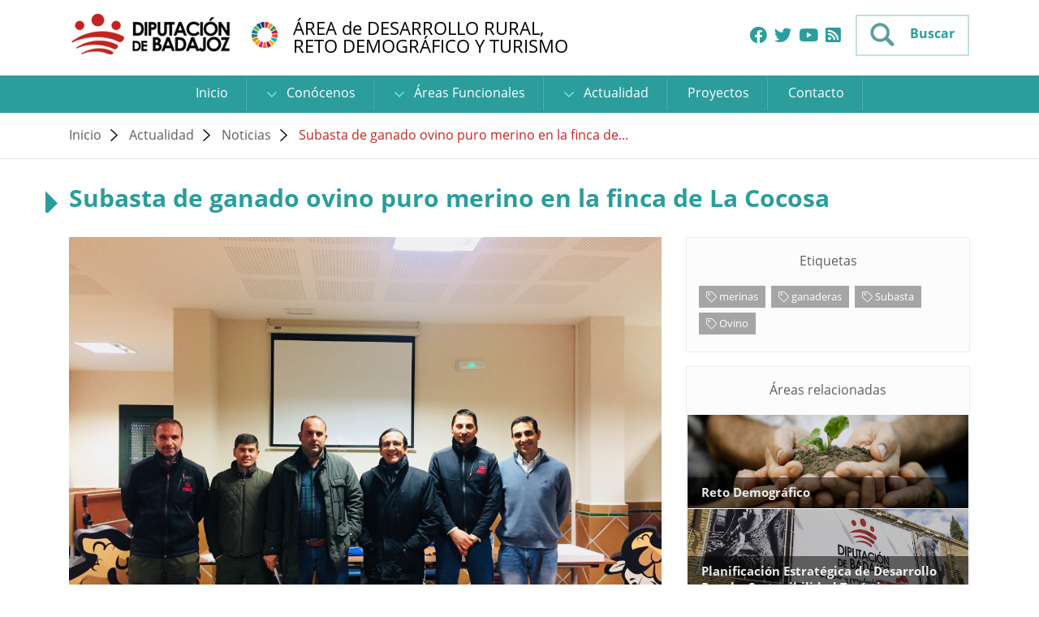

--- FILE ---
content_type: text/html; charset=UTF-8
request_url: https://desarrollorural.dip-badajoz.es/entrada/noticias/subasta-de-ganado-ovino-puro-merino-en-la-finca-de-la-cocosa?r=entrada/noticias/subasta-de-ganado-ovino-puro-merino-en-la-finca-de-la-cocosa
body_size: 13437
content:
<!DOCTYPE html>
<html lang="es">
<head>
    
    <meta charset="UTF-8">
    <meta http-equiv="X-UA-Compatible" content="IE=edge">
    <meta name="viewport" content="width=device-width, initial-scale=1.0">
    <meta name="robots" content="index,follow">
    <meta name="csrf-token" content="2PaTBF1UJLeiGg8azfUdbFshwaEyYWqYtyETR9qf">
    <title>Subasta de ganado ovino puro merino en la finca de La Cocosa </title>
<meta name="description" content="Se han subastado 36 cabezas de ovino merino, concretamente 32 hembras y 4 machos, todos ellos de pura raza Merina">
<meta name="keywords" content="subastado, cabezas, ovino, merino, concretamente, hembras">
<link rel="canonical" href="https://desarrollorural.dip-badajoz.es/entrada/noticias/subasta-de-ganado-ovino-puro-merino-en-la-finca-de-la-cocosa">
<link rel="alternate" hreflang="es" href="https://desarrollorural.dip-badajoz.es/entrada/noticias/subasta-de-ganado-ovino-puro-merino-en-la-finca-de-la-cocosa">
    <meta property="og:type" content="website">
<meta property="og:title" content="Subasta de ganado ovino puro merino en la finca de La Cocosa ">
<meta property="og:description" content="Se han subastado 36 cabezas de ovino merino, concretamente 32 hembras y 4 machos, todos ellos de pura raza Merina">
<meta property="og:site_name" content="Desarrollo Rural, Reto demográfico y Turismo">
<meta property="og:url" content="https://desarrollorural.dip-badajoz.es/entrada/noticias/subasta-de-ganado-ovino-puro-merino-en-la-finca-de-la-cocosa">
<meta property="og:image" content="https://desarrollorural.dip-badajoz.es/storage/app/public/imagenes/2018_12/img-3052.jpg">

    <meta name="twitter:title" content="Subasta de ganado ovino puro merino en la finca de La Cocosa ">
<meta name="twitter:description" content="Se han subastado 36 cabezas de ovino merino, concretamente 32 hembras y 4 machos, todos ellos de pura raza Merina">
<meta name="twitter:url" content="https://desarrollorural.dip-badajoz.es/entrada/noticias/subasta-de-ganado-ovino-puro-merino-en-la-finca-de-la-cocosa">
<meta name="twitter:card" content="summary_large_image">
<meta name="twitter:image" content="https://desarrollorural.dip-badajoz.es/storage/app/public/imagenes/2018_12/img-3052.jpg">
    <script type="application/ld+json">{"@context":"https://schema.org","@type":"WebSite","name":"Subasta de ganado ovino puro merino en la finca de La Cocosa ","description":"Se han subastado 36 cabezas de ovino merino, concretamente 32 hembras y 4 machos, todos ellos de pura raza Merina","url":"https://desarrollorural.dip-badajoz.es/entrada/noticias/subasta-de-ganado-ovino-puro-merino-en-la-finca-de-la-cocosa","image":"https://desarrollorural.dip-badajoz.es/storage/app/public/imagenes/2018_12/img-3052.jpg","sameAs":["http://facebook.com/DiputaciondeBadajoz","http://twitter.com/#!/DipdeBadajoz","http://www.youtube.com/channel/UCnOK9OqC7Vpg0nXo_cn9duQ","http://www.dip-badajoz.es/canales/index.php"]}</script>
    
    <link rel="shortcut icon" href="https://desarrollorural.dip-badajoz.es/public/assets/ico/favicon.ico" type="image/x-icon">
    <link rel="apple-touch-icon" sizes="57x57" href="https://desarrollorural.dip-badajoz.es/public/assets/ico/apple-touch-icon-57x57.png">
    <link rel="apple-touch-icon" sizes="60x60" href="https://desarrollorural.dip-badajoz.es/public/assets/ico/apple-touch-icon-60x60.png">
    <link rel="apple-touch-icon" sizes="72x72" href="https://desarrollorural.dip-badajoz.es/public/assets/ico/apple-touch-icon-72x72.png">
    <link rel="apple-touch-icon" sizes="76x76" href="https://desarrollorural.dip-badajoz.es/public/assets/ico/apple-touch-icon-76x76.png">
    <link rel="apple-touch-icon" sizes="114x114" href="https://desarrollorural.dip-badajoz.es/public/assets/ico/apple-touch-icon-114x114.png">
    <link rel="apple-touch-icon" sizes="120x120" href="https://desarrollorural.dip-badajoz.es/public/assets/ico/apple-touch-icon-120x120.png">
    <link rel="apple-touch-icon" sizes="144x144" href="https://desarrollorural.dip-badajoz.es/public/assets/ico/apple-touch-icon-144x144.png">
    <link rel="apple-touch-icon" sizes="152x152" href="https://desarrollorural.dip-badajoz.es/public/assets/ico/apple-touch-icon-152x152.png">
    <link rel="apple-touch-icon" sizes="180x180" href="https://desarrollorural.dip-badajoz.es/public/assets/ico/apple-touch-icon-180x180.png">
    <link rel="icon" type="image/png" href="https://desarrollorural.dip-badajoz.es/public/assets/ico/favicon-16x16.png" sizes="16x16">
    <link rel="icon" type="image/png" href="https://desarrollorural.dip-badajoz.es/public/assets/ico/favicon-32x32.png" sizes="32x32">
    <link rel="icon" type="image/png" href="https://desarrollorural.dip-badajoz.es/public/assets/ico/favicon-96x96.png" sizes="96x96">
    <link rel="icon" type="image/png" href="https://desarrollorural.dip-badajoz.es/public/assets/ico/android-chrome-192x192.png" sizes="192x192">
    <meta name="msapplication-square70x70logo" content="https://desarrollorural.dip-badajoz.es/public/assets/ico/smalltile.png">
    <meta name="msapplication-square150x150logo" content="https://desarrollorural.dip-badajoz.es/public/assets/ico/mediumtile.png">
    <meta name="msapplication-wide310x150logo" content="https://desarrollorural.dip-badajoz.es/public/assets/ico/widetile.png">
    <meta name="msapplication-square310x310logo" content="https://desarrollorural.dip-badajoz.es/public/assets/ico/largetile.png">
    
    
    <link rel="stylesheet" href="https://desarrollorural.dip-badajoz.es/public/assets/css/style.css?v=1769762004">
    <link rel="stylesheet" href="https://desarrollorural.dip-badajoz.es/public/vendor/cookie-consent/css/cookie-consent.css">
</head>
<body>




<header>
    <div class="cabecera interior">
        
        <div class="parte-blanca">
            <div class="izquierda">
                
                <div class="logo-cabecera">
                    <a class="logo" href="https://desarrollorural.dip-badajoz.es" title="Área de Desarrollo Rural, Reto Demográfico y Turismo - Diputación de Badajoz">
                        <img src="https://desarrollorural.dip-badajoz.es/public/assets/img/logo-diputacion.png" alt="Imagen: Área de Desarrollo Rural, Reto Demográfico y Turismo - Diputación de Badajoz">
                    </a>
                    <a class="ods" href="https://ods.dip-badajoz.es/" title="Objetivos de Desarrollo Sostenible" target="_blank" rel="noopener noreferrer">
                        <img src="https://desarrollorural.dip-badajoz.es/public/assets/img/ods.png" alt="Logotipo ODS">
                    </a>
                </div>
                

                
                <div class="nombre-web">
                    <p class="mb-1">ÁREA de DESARROLLO RURAL,</p>
                    <p class="mb-0">RETO DEMOGRÁFICO Y TURISMO</p>
                </div>
                
            </div>
            <div class="derecha d-flex align-items-center">
                                    <ul class="list-inline d-none d-md-inline-block mb-0">
                                                    <li class="list-inline-item">
                                <a class="d-block" href="http://facebook.com/DiputaciondeBadajoz" target="_blank" rel="noopener noreferrer" title="Facebook">
                                    <i class="fab fa-facebook fa-lg"></i>
                                </a>
                            </li>
                                                                            <li class="list-inline-item">
                                <a class="d-block" href="http://twitter.com/#!/DipdeBadajoz" target="_blank" rel="noopener noreferrer" title="X (Twitter)">
                                    <i class="fab fa-twitter fa-lg"></i>
                                </a>
                            </li>
                                                                            <li class="list-inline-item">
                                <a class="d-block" href="http://www.youtube.com/channel/UCnOK9OqC7Vpg0nXo_cn9duQ" target="_blank" rel="noopener noreferrer" title="Youtube">
                                    <i class="fab fa-youtube fa-lg"></i>
                                </a>
                            </li>
                                                                                                                                                    <li class="list-inline-item">
                                <a class="d-block" href="http://www.dip-badajoz.es/canales/index.php" target="_blank" rel="noopener noreferrer" title="RSS">
                                    <i class="fas fa-rss-square fa-lg"></i>
                                </a>
                            </li>
                                            </ul>
                                
                <a id="botonBuscar" class="bt-derecha" href="#" title="Buscar">
                    <img class="bt-verde" src="https://desarrollorural.dip-badajoz.es/public/assets/img/lupa-verde.png" alt="Icono de Buscar">
                    <span>Buscar</span>
                </a>
                <a id="menu" class="bt-derecha d-xl-none" href="#" title="Desplegar Menú">
                    <img class="bt-verde" src="https://desarrollorural.dip-badajoz.es/public/assets/img/menu-verde.png" alt="Icono de Menú">
                </a>
            </div>
        </div>
        

        
        <div class="hueco-parte-verde"></div>
        <nav class="parte-verde interior">
            
            <ul class="menu-principal">
                <li class="d-inline-block d-xl-none">
        <a href="https://desarrollorural.dip-badajoz.es" title="Inicio">ÁREA de DESARROLLO RURAL, RETO DEMOGRÁFICO Y TURISMO</a>
    </li>
    <li class="d-none d-xl-inline-block">
        <a href="https://desarrollorural.dip-badajoz.es" title="Inicio">
            Inicio
        </a>
    </li>
            <li class="submenu">
            <a href="#" title="Conócenos">
                <span class="flecha"></span>
                Conócenos
            </a>
            <ul>
                                                                                        <li>
                                <a href="https://desarrollorural.dip-badajoz.es/introduccion" title="Introducción">
                                    Introducción
                                </a>
                            </li>
                                                                                                <li>
                                <a href="https://desarrollorural.dip-badajoz.es/funciones" title="Funciones">
                                    Funciones
                                </a>
                            </li>
                                                                                                <li>
                                <a href="https://desarrollorural.dip-badajoz.es/conocenos/directorio" title="Directorio">
                                    Directorio
                                </a>
                            </li>
                                                                        </ul>
        </li>
                <li class="submenu">
            <a href="https://desarrollorural.dip-badajoz.es/areas-funcionales" title="Áreas Funcionales">
                <span class="flecha"></span>
                Áreas Funcionales
            </a>
            <ul>
                                                            <li>
                            <a href="https://desarrollorural.dip-badajoz.es/area/desarrollo-rural" title="Desarrollo Rural">
                                Desarrollo Rural
                            </a>
                        </li>
                                                                                <li>
                            <a href="https://desarrollorural.dip-badajoz.es/area/reto-demografico" title="Reto Demográfico">
                                Reto Demográfico
                            </a>
                        </li>
                                                                                <li>
                            <a href="https://desarrollorural.dip-badajoz.es/area/turismo" title="Turismo">
                                Turismo
                            </a>
                        </li>
                                                </ul>
        </li>
                <li class="submenu">
            <a href="#" title="Actualidad">
                <span class="flecha"></span>
                Actualidad
            </a>
            <ul>
                                                            <li>
                            <a href="https://desarrollorural.dip-badajoz.es/actualidad/noticias" title="Noticias">
                                Noticias
                            </a>
                        </li>
                                            <li>
                            <a href="https://desarrollorural.dip-badajoz.es/actualidad/eventos" title="Eventos">
                                Eventos
                            </a>
                        </li>
                                        <li>
                        <a href="https://desarrollorural.dip-badajoz.es/calendario-eventos" title="Calendario">Calendario</a>
                    </li>
                            </ul>
        </li>
                <li>
                            <a href="https://desarrollorural.dip-badajoz.es/proyectos" title="Proyectos">
                    Proyectos
                </a>
                    </li>
                <li>
                            <a href="https://desarrollorural.dip-badajoz.es/contacto" title="Contacto">
                    Contacto
                </a>
                    </li>
                <li class="d-block d-xl-none mt-4 px-3">
                            <a class="d-inline-block p-4" href="http://facebook.com/DiputaciondeBadajoz" target="_blank" rel="noopener noreferrer" title="Facebook">
                    <i class="fab fa-facebook fa-lg"></i>
                </a>
                                        <a class="d-inline-block p-4" href="http://twitter.com/#!/DipdeBadajoz" target="_blank" rel="noopener noreferrer" title="X (Twitter)">
                    <i class="fab fa-twitter fa-lg"></i>
                </a>
                                        <a class="d-inline-block p-4" href="http://www.youtube.com/channel/UCnOK9OqC7Vpg0nXo_cn9duQ" target="_blank" rel="noopener noreferrer" title="Youtube">
                    <i class="fab fa-youtube fa-lg"></i>
                </a>
                                                                            <a class="d-inline-block p-4" href="http://www.dip-badajoz.es/canales/index.php" target="_blank" rel="noopener noreferrer" title="RSS">
                    <i class="fas fa-rss-square fa-lg"></i>
                </a>
                    </li>
                </ul>
        </nav>
        
    </div>

    
    <form class="modbuscar seleccion-blanco" action="https://desarrollorural.dip-badajoz.es/buscar/post" method="post">
        <input type="hidden" name="_token" value="2PaTBF1UJLeiGg8azfUdbFshwaEyYWqYtyETR9qf">        <a class="modbuscar-cerrar-buscador" href="#" title="Cerrar">
            <img src="https://desarrollorural.dip-badajoz.es/public/assets/img/cerrar.png" alt="Icono de Cerrar">
        </a>
        <button></button>
        <label class="sr-only" for="stext">Buscar</label>
        <input type="text" name="stext" id="stext" value="" placeholder="Buscar..." required minlength="3">
    </form>
    
</header>

    <section>
        
        <div class="contenedor-migas bg-white">
            <div class="container">
                <ul class="migas-pan">
                    <li>
                        <a href="https://desarrollorural.dip-badajoz.es" title="Ir a Inicio">Inicio</a>
                    </li>
                    <li>
                        <a href="#" title="Actualidad">Actualidad</a>
                    </li>
                    <li>
                        <a href="https://desarrollorural.dip-badajoz.es/actualidad/noticias" title="Ir a Noticias">Noticias</a>
                    </li>
                    <li>
                        <a class="activo" href="https://desarrollorural.dip-badajoz.es/entrada/noticias/subasta-de-ganado-ovino-puro-merino-en-la-finca-de-la-cocosa" title="Ir a Subasta de ganado ovino puro merino en la finca de La Cocosa ">Subasta de ganado ovino puro merino en la finca de...</a>
                    </li>
                </ul>
            </div>
        </div>
        

        <div class="contendor-ficha">
            <div class="container">
                <h1 class="titulo-ficha">Subasta de ganado ovino puro merino en la finca de La Cocosa </h1>
                <div class="row">
                    <div class="col-lg-8 mb30">
                                                    <div class="slider mb20">
                                                                                                            <div class="item">
                                            <img class="diapositiva auto" src="https://desarrollorural.dip-badajoz.es/storage/app/public/imagenes/2018_12/minis/1200x1200_img-3052.jpg" alt="" title="">
                                            <a class="bt-ampliar" href="https://desarrollorural.dip-badajoz.es/storage/app/public/imagenes/2018_12/img-3052.jpg" data-lightbox="slider" data-title="Subasta de ganado ovino puro merino en la finca de La Cocosa " title="Ampliar">
                                                <i class="fal fa-search-plus" aria-hidden="true"></i>
                                            </a>
                                        </div>
                                                                                                                                    </div>
                        
                        <time class="texto-verde d-block mb10" datetime="2018-12-14">
                            <i class="fal fa-calendar"></i>
                            Día 14/12/2018 a las 09:06
                        </time>

                        <div class="texto-editor texto-extendido">
                            <p style="margin-top:0cm; margin-right:45.35pt; margin-bottom:8.5pt; margin-left:-19.85pt; text-align:justify; margin:0cm 0cm 0.0001pt"><span style="font-size:12pt"><span style="line-height:110%"><span style="font-family:&quot;Open Sans&quot;,sans-serif"><span style="font-size:11.0pt"><span style="line-height:110%">La diputaci&oacute;n provincial, a trav&eacute;s del Área de Desarrollo Rural, Reto Demográfico y Turismo celebr&oacute; ayer, 13 de diciembre, una subasta de ganado ovino de la raza Merina propiedad de la finca La Cocosa, situada en la carretera Badajoz-Valverde&nbsp; de&nbsp; Legan&eacute;s, Km 14,5..</span></span></span></span></span></p>

<p style="margin-top:0cm; margin-right:45.35pt; margin-bottom:8.5pt; margin-left:-19.85pt; text-align:justify; margin:0cm 0cm 0.0001pt">&nbsp;</p>

<p style="margin-top:0cm; margin-right:45.35pt; margin-bottom:8.5pt; margin-left:-19.85pt; text-align:justify; margin:0cm 0cm 0.0001pt"><span style="font-size:12pt"><span style="line-height:110%"><span style="font-family:&quot;Open Sans&quot;,sans-serif"><span style="font-size:11.0pt"><span style="line-height:110%">&nbsp;&nbsp;&nbsp;&nbsp;&nbsp;&nbsp;&nbsp;&nbsp;&nbsp;&nbsp;&nbsp;&nbsp;&nbsp;&nbsp;&nbsp;&nbsp;&nbsp; La recepci&oacute;n de los ganaderos fue a las 11,30 horas de la ma&ntilde;ana en la nave del ovino de la finca, a continuaci&oacute;n, se ha realizado la exposici&oacute;n del ganado a subastar para posteriormente entregar las tarjetas de subasta y realizar la propia subasta, que ha tenido lugar en el Sal&oacute;n de Actos del edificio principal a las 13,00 horas y ha culminado con un tentempi&eacute; para los asistentes a la subasta. Se ha contado con la participaci&oacute;n de ganaderos de toda la provincia extreme&ntilde;a.</span></span></span></span></span></p>

<p style="margin-top:0cm; margin-right:45.35pt; margin-bottom:8.5pt; margin-left:-19.85pt; text-align:justify; margin:0cm 0cm 0.0001pt">&nbsp;</p>

<p style="margin-top:0cm; margin-right:45.35pt; margin-bottom:8.5pt; margin-left:-19.85pt; text-align:justify; margin:0cm 0cm 0.0001pt"><span style="font-size:12pt"><span style="line-height:110%"><span style="font-family:&quot;Open Sans&quot;,sans-serif"><span style="font-size:11.0pt"><span style="line-height:110%">&nbsp;&nbsp;&nbsp;&nbsp;&nbsp;&nbsp;&nbsp;&nbsp;&nbsp;&nbsp;&nbsp;&nbsp;&nbsp;&nbsp;&nbsp;&nbsp;&nbsp; Todos los lotes se han vendido con &eacute;xito. Los cuatro primeros lotes de veinte ocho hembras cada uno se adjudicaron a 880 euros por lote y los cuatro dos machos a 2500 euros, el octavo lote de catorce hembras y dos machos a 1840 euros, y los &uacute;ltimos dos lotes de un macho cada uno a 180 euros, 310 euros 230 euros y 260 euros respectivamente.</span></span></span></span></span></p>

<p style="margin-top:0cm; margin-right:45.35pt; margin-bottom:8.5pt; margin-left:-19.85pt; text-align:justify; margin:0cm 0cm 0.0001pt">&nbsp;</p>

<p style="margin-top:0cm; margin-right:45.35pt; margin-bottom:8.5pt; margin-left:-19.85pt; text-align:justify; margin:0cm 0cm 0.0001pt"><span style="font-size:12pt"><span style="line-height:110%"><span style="font-family:&quot;Open Sans&quot;,sans-serif"><span style="font-size:11.0pt"><span style="line-height:110%"><span style="color:#00000a">La Diputaci&oacute;n de Badajoz </span></span></span><span style="font-size:11.0pt"><span style="line-height:110%"><span style="color:#00000a">realiza este tipo </span></span></span><span style="font-size:11.0pt"><span style="line-height:110%"><span style="color:#00000a">de subasta con la intenci&oacute;n </span></span></span><span style="font-size:11.0pt"><span style="line-height:110%"><span style="color:#00000a">de </span></span></span><span style="font-size:11.0pt"><span style="line-height:110%"><span style="color:#00000a">extender su ganado selecto, criado en su finca La Cocosa, a la dem&aacute;s ganader&iacute;as extreme&ntilde;as para as&iacute; ayudar a </span></span></span><span style="font-size:11.0pt"><span style="line-height:110%"><span style="color:#00000a">todos los </span></span></span><span style="font-size:11.0pt"><span style="line-height:110%"><span style="color:#00000a">ganaderos a mejorar sus caba&ntilde;as. Adem&aacute;s, este tipo </span></span></span><span style="font-size:11.0pt"><span style="line-height:110%"><span style="color:#00000a">subastas </span></span></span><span style="font-size:11.0pt"><span style="line-height:110%"><span style="color:#00000a">tambi&eacute;n sirven para dar a conocer todo el trabajo que se realiza por parte de la Diput</span></span></span><span style="font-size:11.0pt"><span style="line-height:110%"><span style="color:#00000a">a</span></span></span><span style="font-size:11.0pt"><span style="line-height:110%"><span style="color:#00000a">ci&oacute;n Provincial dentro de este &aacute;mbito de ejecuci&oacute;n, as&iacute; como las instalaciones y la cr&iacute;a del ganado selecto que se realiza en la finca de La Cocosa.</span></span></span></span></span></span></p>

                                                    </div>

                        
                                                    <div class="slider-noticias-wrapper border mt30">
                                <div class="slider-noticias">
                                                                                                                                                                                                                                                                                                                                                                                                                        <div class="item">
                                                    <img class="diapositiva auto" src="https://desarrollorural.dip-badajoz.es/storage/app/public/imagenes/2018_12/minis/1200x1200_img-3049.jpg" alt="" title="">
                                                    <a class="bt-ampliar" href="https://desarrollorural.dip-badajoz.es/storage/app/public/imagenes/2018_12/img-3049.jpg" data-lightbox="slider" data-title="Subasta de ganado ovino puro merino en la finca de La Cocosa " title="Ampliar">
                                                        <i class="fal fa-search-plus" aria-hidden="true"></i>
                                                    </a>
                                                </div>
                                                                                                                                                                                                                                                                                                        <div class="item">
                                                    <img class="diapositiva auto" src="https://desarrollorural.dip-badajoz.es/storage/app/public/imagenes/2018_12/minis/1200x1200_img-3007.jpg" alt="" title="">
                                                    <a class="bt-ampliar" href="https://desarrollorural.dip-badajoz.es/storage/app/public/imagenes/2018_12/img-3007.jpg" data-lightbox="slider" data-title="Subasta de ganado ovino puro merino en la finca de La Cocosa " title="Ampliar">
                                                        <i class="fal fa-search-plus" aria-hidden="true"></i>
                                                    </a>
                                                </div>
                                                                                                                                                                                                                                                                                                        <div class="item">
                                                    <img class="diapositiva auto" src="https://desarrollorural.dip-badajoz.es/storage/app/public/imagenes/2018_12/minis/1200x1200_img-3044.jpg" alt="" title="">
                                                    <a class="bt-ampliar" href="https://desarrollorural.dip-badajoz.es/storage/app/public/imagenes/2018_12/img-3044.jpg" data-lightbox="slider" data-title="Subasta de ganado ovino puro merino en la finca de La Cocosa " title="Ampliar">
                                                        <i class="fal fa-search-plus" aria-hidden="true"></i>
                                                    </a>
                                                </div>
                                                                                                                                                                                                    </div>
                                <div class="slider-noticias-nav-thumbnails">
                                                                                                                                                                                                                                                                                                                                                                                                                        <div>
                                                    <img src="https://desarrollorural.dip-badajoz.es/storage/app/public/imagenes/2018_12/minis/200x200_img-3049.jpg" alt="" title="">
                                                </div>
                                                                                                                                                                                                                                                                                                        <div>
                                                    <img src="https://desarrollorural.dip-badajoz.es/storage/app/public/imagenes/2018_12/minis/200x200_img-3007.jpg" alt="" title="">
                                                </div>
                                                                                                                                                                                                                                                                                                        <div>
                                                    <img src="https://desarrollorural.dip-badajoz.es/storage/app/public/imagenes/2018_12/minis/200x200_img-3044.jpg" alt="" title="">
                                                </div>
                                                                                                                                                                                                    </div>
                            </div>
                                                

                        
                        <div class="mt30">
                            <div class="redes-sociales">
    <a href="#" onclick="modalSocialShare('https://www.facebook.com/sharer/sharer.php?display=popup&amp;redirect_uri=http%3A%2F%2Fwww.facebook.com&amp;u=https%3A%2F%2Fdesarrollorural.dip-badajoz.es%2Fentrada%2Fnoticias%2Fsubasta-de-ganado-ovino-puro-merino-en-la-finca-de-la-cocosa&amp;t=Subasta+de+ganado+ovino+puro+merino+en+la+finca+de+La+Cocosa')" class="facebook" title="Compartir en Facebook">
        <i class="fab fa-facebook-f"></i>
        <span>Facebook</span>
    </a>
    <a href="#" onclick="modalSocialShare('https://twitter.com/intent/tweet?text=Subasta+de+ganado+ovino+puro+merino+en+la+finca+de+La+Cocosa&amp;url=https%3A%2F%2Fdesarrollorural.dip-badajoz.es%2Fentrada%2Fnoticias%2Fsubasta-de-ganado-ovino-puro-merino-en-la-finca-de-la-cocosa')" class="twitter" title="Compartir en Twitter">
        <i class="fab fa-twitter"></i>
        <span>Twitter</span>
    </a>
    <a href="#" onclick="modalSocialShare('https://api.whatsapp.com/send?text=Subasta+de+ganado+ovino+puro+merino+en+la+finca+de+La+Cocosa+https%3A%2F%2Fdesarrollorural.dip-badajoz.es%2Fentrada%2Fnoticias%2Fsubasta-de-ganado-ovino-puro-merino-en-la-finca-de-la-cocosa')" class="whatsapp" title="Compartir en Whatsapp">
        <i class="fab fa-whatsapp"></i>
        <span>Whatsapp</span>
    </a>
    <a href="#" onclick="modalSocialShare('tg://msg?text=Subasta+de+ganado+ovino+puro+merino+en+la+finca+de+La+Cocosa+https%3A%2F%2Fdesarrollorural.dip-badajoz.es%2Fentrada%2Fnoticias%2Fsubasta-de-ganado-ovino-puro-merino-en-la-finca-de-la-cocosa')" class="telegram" title="Compartir en Telegram">
        <i class="fab fa-telegram-plane"></i>
        <span>Telegram</span>
    </a>
    <a href="mailto:?subject=Subasta%20de%20ganado%20ovino%20puro%20merino%20en%20la%20finca%20de%20La%20Cocosa&amp;body=Se%20han%20subastado%2036%20cabezas%20de%20ovino%20merino%2C%20concretamente%2032%20hembras%20y%204%20machos%2C%20todos%20ellos%20de%20pura%20raza%20Merina%0Ahttps%3A%2F%2Fdesarrollorural.dip-badajoz.es%2Fentrada%2Fnoticias%2Fsubasta-de-ganado-ovino-puro-merino-en-la-finca-de-la-cocosa" class="email" title="Compartir por E-mail">
        <i class="fas fa-envelope"></i>
        <span>E-mail</span>
    </a>
</div>
                        </div>
                        
                    </div>
                    <div class="col-lg-4 mb30">
                        
                        <div class="caja-blanca">
        <h2 class="titulo">Etiquetas</h2>
        <br>
        <div class="contenedor-etiquetas">
                            <a class="etiqueta" href="https://desarrollorural.dip-badajoz.es/actualidad/etiqueta/merinas" title="merinas">
                    <i class="fal fa-tag"></i>
                    merinas
                </a>
                            <a class="etiqueta" href="https://desarrollorural.dip-badajoz.es/actualidad/etiqueta/ganaderas" title="ganaderas">
                    <i class="fal fa-tag"></i>
                    ganaderas
                </a>
                            <a class="etiqueta" href="https://desarrollorural.dip-badajoz.es/actualidad/etiqueta/subasta" title="Subasta">
                    <i class="fal fa-tag"></i>
                    Subasta
                </a>
                            <a class="etiqueta" href="https://desarrollorural.dip-badajoz.es/actualidad/etiqueta/ovino" title="Ovino">
                    <i class="fal fa-tag"></i>
                    Ovino
                </a>
                    </div>
    </div>
    
                        <div class="caja-blanca">
        <h2 class="titulo">Áreas relacionadas</h2>
        <br>
                    <a class="area-rel"  href="https://desarrollorural.dip-badajoz.es/area/reto-demografico"  title="Reto Demográfico">
                                    <img src="https://desarrollorural.dip-badajoz.es/storage/app/public/imagenes/2018_04/minis/692x230_manos.jpg" alt="Imagen: Reto Demográfico">
                                <span class="filtro"></span>
                <span class="titulo">Reto Demográfico</span>
            </a>
                    <a class="area-rel"  href="https://desarrollorural.dip-badajoz.es/area/planificacion-estrategica-de-desarrollo-rural-y-sostenibilidad-turistica"  title="Planificación Estratégica de Desarrollo Rural y Sostenibilidad Turística">
                                    <img src="https://desarrollorural.dip-badajoz.es/storage/app/public/imagenes/2018_04/minis/692x230_direccion.jpg" alt="Imagen: Planificación Estratégica de Desarrollo Rural y Sostenibilidad Turística">
                                <span class="filtro"></span>
                <span class="titulo">Planificación Estratégica de Desarrollo Rural y Sostenibilidad Turística</span>
            </a>
                    <a class="area-rel"  href="https://desarrollorural.dip-badajoz.es/area/turismo"  title="Turismo">
                                    <img src="https://desarrollorural.dip-badajoz.es/public/assets/img/no-imagen-miniRel.png" alt="Imagen: Turismo">
                                <span class="filtro"></span>
                <span class="titulo">Turismo</span>
            </a>
                    <a class="area-rel"  href="https://desarrollorural.dip-badajoz.es/area/desarrollo-rural"  title="Desarrollo Rural">
                                    <img src="https://desarrollorural.dip-badajoz.es/storage/app/public/imagenes/2025_10/minis/692x230_lNqa885fRzjj3w8elqTghMi77NjXgUeCJ5GQ9Xf0.jpg" alt="Imagen: Desarrollo Rural">
                                <span class="filtro"></span>
                <span class="titulo">Desarrollo Rural</span>
            </a>
            </div>
                                                <br>
                        <a class="banner"  href="https://desarrollorural.dip-badajoz.es/area/economia-circular/agenda-urbana-espanola"  title="Agenda Urbana Española">
            <img src="https://desarrollorural.dip-badajoz.es/storage/app/public/imagenes/2022_09/minis/800x800_nube.jpg" alt="Imagen: Agenda Urbana Española">
        </a>
                <a class="banner"  href="https://extremadurabuenasnoches.com/multimedia/videos/"  title="Extremadura Buenas Noches">
            <img src="https://desarrollorural.dip-badajoz.es/storage/app/public/imagenes/2019_01/minis/800x800_befunky-design-2.jpg" alt="Imagen: Extremadura Buenas Noches">
        </a>
                <a class="banner"  href="https://www.slowlight.es/"  title="SLOWLIGHT">
            <img src="https://desarrollorural.dip-badajoz.es/storage/app/public/imagenes/2021_08/minis/800x800_diseno-sin-titulo-1.png" alt="Imagen: SLOWLIGHT">
        </a>
                <a class="banner"  href="http://ods.dip-badajoz.es/"  title="Objetivos Desarrollo Sostenible">
            <img src="https://desarrollorural.dip-badajoz.es/storage/app/public/imagenes/2019_04/minis/800x800_befunky-design.jpg" alt="Imagen: Objetivos Desarrollo Sostenible">
        </a>
                <a class="banner"  href="https://extremadura2030.com/"  title="Extremadura 2030">
            <img src="https://desarrollorural.dip-badajoz.es/storage/app/public/imagenes/2020_03/minis/800x800_2030_1.jpg" alt="Imagen: Extremadura 2030">
        </a>
                <a class="banner"  href="http://www.redciudadesclima.es/"  title="Red Españolas de Ciudades por el clima">
            <img src="https://desarrollorural.dip-badajoz.es/storage/app/public/imagenes/2020_03/minis/800x800_red-espanolas-ciudades-por-el-clima.jpg" alt="Imagen: Red Españolas de Ciudades por el clima">
        </a>
                        </div>
                </div>
            </div>
        </div>
    </section>

<footer class="contenedor-pie  interior ">

<div class="pie">
    <div class="container-fluid">
        
        <div class="text-center py-4">
            <a href="https://desarrollorural.dip-badajoz.es" title="Área de Desarrollo Rural, Reto Demográfico y Turismo - Diputación de Badajoz">
                <img class="img-fluid" src="https://desarrollorural.dip-badajoz.es/public/assets/img/logo-diputacion-pie.png" alt="Icono de Diputación en el pie">
            </a>
        </div>
        

        
        <ul class="menu-pie">
            <li class="submenu">
            <a href="#" title="Conócenos">
                <span class="flecha"></span>
                Conócenos
            </a>
            <ul>
                                                                                        <li>
                                <a href="https://desarrollorural.dip-badajoz.es/introduccion" title="Introducción">
                                    Introducción
                                </a>
                            </li>
                                                                                                <li>
                                <a href="https://desarrollorural.dip-badajoz.es/funciones" title="Funciones">
                                    Funciones
                                </a>
                            </li>
                                                                                                <li>
                                <a href="https://desarrollorural.dip-badajoz.es/conocenos/directorio" title="Directorio">
                                    Directorio
                                </a>
                            </li>
                                                                        </ul>
        </li>
                <li class="submenu">
            <a href="https://desarrollorural.dip-badajoz.es/areas-funcionales" title="Áreas Funcionales">
                <span class="flecha"></span>
                Áreas Funcionales
            </a>
            <ul>
                                                            <li>
                            <a href="https://desarrollorural.dip-badajoz.es/area/desarrollo-rural" title="Desarrollo Rural">
                                Desarrollo Rural
                            </a>
                        </li>
                                                                                <li>
                            <a href="https://desarrollorural.dip-badajoz.es/area/reto-demografico" title="Reto Demográfico">
                                Reto Demográfico
                            </a>
                        </li>
                                                                                <li>
                            <a href="https://desarrollorural.dip-badajoz.es/area/turismo" title="Turismo">
                                Turismo
                            </a>
                        </li>
                                                </ul>
        </li>
                <li class="submenu">
            <a href="#" title="Actualidad">
                <span class="flecha"></span>
                Actualidad
            </a>
            <ul>
                                                            <li>
                            <a href="https://desarrollorural.dip-badajoz.es/actualidad/noticias" title="Noticias">
                                Noticias
                            </a>
                        </li>
                                            <li>
                            <a href="https://desarrollorural.dip-badajoz.es/actualidad/eventos" title="Eventos">
                                Eventos
                            </a>
                        </li>
                                        <li>
                        <a href="https://desarrollorural.dip-badajoz.es/calendario-eventos" title="Calendario">Calendario</a>
                    </li>
                            </ul>
        </li>
                <li>
                            <a href="https://desarrollorural.dip-badajoz.es/proyectos" title="Proyectos">
                    Proyectos
                </a>
                    </li>
                <li>
                            <a href="https://desarrollorural.dip-badajoz.es/contacto" title="Contacto">
                    Contacto
                </a>
                    </li>
            </ul>
        
    </div>
    <hr class="separador-pie">
    <div class="container text-break">
        
        <p class="direccion-pie">
            Tomas Romero de Castilla, 2 06011 Badajoz. Teléfono: 924 21 22 44. Email: desarrolloruralretodemograficoyturismo@dip-badajoz.es
        </p>
        

        
        <div class="enlaces-pie">
            <span>2026 Área de Desarrollo Rural, Reto Demográfico y Turismo</span>
            &bullet; <a href="https://www.dip-badajoz.es/" title="Diputación de Badajoz" target="_blank" rel="noopener noreferrer">Diputación de Badajoz</a>
            &bullet; <a href="#" data-toggle="modal" data-target="#aviso-legal" title="Ver condiciones legales">Aviso Legal</a>
            &bullet; <a href="#" data-toggle="modal" data-target="#politica-cookies" title="Ver política de cookies">Cookies</a>
            &bullet; <a href="#" data-toggle="modal" data-target="#politica-privacidad" title="Ver política de privacidad">Privacidad</a>
            &bullet; <a href="https://desarrollorural.dip-badajoz.es/mapa-web" title="Ver mapa del sitio web">Mapa Web</a>
            &bullet; <a href="https://desarrollorural.dip-badajoz.es/rss" title="Ver RSS" target="_blank" rel="noopener noreferrer">RSS</a>
        </div>
        

        
        <div class="sellos">
                            <ul class="list-inline d-inline-block mb-0 mr-5">
                                            <li class="list-inline-item">
                            <a class="d-block text-white mx-1" href="http://facebook.com/DiputaciondeBadajoz" target="_blank" rel="noopener noreferrer" title="Facebook">
                                <i class="fab fa-facebook fa-lg"></i>
                            </a>
                        </li>
                                                                <li class="list-inline-item">
                            <a class="d-block text-white mx-1" href="http://twitter.com/#!/DipdeBadajoz" target="_blank" rel="noopener noreferrer" title="X (Twitter)">
                                <i class="fab fa-twitter fa-lg"></i>
                            </a>
                        </li>
                                                                <li class="list-inline-item">
                            <a class="d-block text-white mx-1" href="http://www.youtube.com/channel/UCnOK9OqC7Vpg0nXo_cn9duQ" target="_blank" rel="noopener noreferrer" title="Youtube">
                                <i class="fab fa-youtube fa-lg"></i>
                            </a>
                        </li>
                                                                                                                            <li class="list-inline-item">
                            <a class="d-block text-white mx-1" href="http://www.dip-badajoz.es/canales/index.php" target="_blank" rel="noopener noreferrer" title="RSS">
                                <i class="fas fa-rss-square fa-lg"></i>
                            </a>
                        </li>
                                    </ul>
                        <a href="#" title="W3C">
                <img src="https://desarrollorural.dip-badajoz.es/public/assets/img/w3c.png" alt="Icono de W3C">
            </a>
        </div>
        
    </div>

    
    <div class="modal fade" id="politica-cookies" tabindex="-1" role="dialog" aria-hidden="true">
        <div class="modal-dialog modal-lg">
            <div class="modal-content">
                <div class="modal-body texto-editor texto-extendido text-left">
                    <h3>POL&Iacute;TICA DE COOKIES</h3>

<p>&Aacute;rea de Desarrollo Rural, Reto Demogr&aacute;fico y Turismo de la Diputaci&oacute;n de Badajoz informa acerca del uso de las cookies en sus p&aacute;ginas web.<br />
Las cookies son archivos que se pueden descargar en su equipo a trav&eacute;s de las p&aacute;ginas web. Son herramientas que tienen un papel esencial para la prestaci&oacute;n de numerosos servicios de la sociedad de la informaci&oacute;n. Entre otros, permiten a una p&aacute;gina web almacenar y recuperar informaci&oacute;n sobre los h&aacute;bitos de navegaci&oacute;n de un usuario o de su equipo y, dependiendo de la informaci&oacute;n obtenida, se pueden utilizar para reconocer al usuario y mejorar el servicio ofrecido.</p>

<p><strong>Tipos de cookies</strong></p>

<p>Seg&uacute;n quien sea la entidad que gestione el dominio desde donde se env&iacute;an las cookies y trate los datos que se obtengan se pueden distinguir dos tipos: <strong>cookies propias y cookies de terceros</strong>.</p>

<p>Existe tambi&eacute;n una segunda clasificaci&oacute;n seg&uacute;n el plazo de tiempo que permanecen almacenadas en el navegador del cliente, pudiendo tratarse de <strong>cookies de sesi&oacute;n o cookies persistentes</strong>.</p>

<p>Por &uacute;ltimo, existe otra clasificaci&oacute;n con cinco tipos de cookies seg&uacute;n la finalidad para la que se traten los datos obtenidos: <strong>cookies t&eacute;cnicas, cookies de personalizaci&oacute;n, cookies de an&aacute;lisis, cookies publicitarias y cookies de publicidad comportamental</strong>.</p>

<p>Para m&aacute;s informaci&oacute;n a este respecto puede consultar la <a href="http://www.interior.gob.es/documents/10180/13073/Guia_Cookies.pdf/7c72c988-1e55-42b5-aeee-f7c46a319903" rel="noopener noreferrer" target="_blank">Gu&iacute;a sobre el uso de las cookies de la Agencia Espa&ntilde;ola de Protecci&oacute;n de Datos</a>.</p>

<p><strong>Cookies utilizadas en esta web</strong></p>

<p>A continuaci&oacute;n se identifican las cookies que est&aacute;n siendo utilizadas es este sitio web as&iacute; como su tipolog&iacute;a y funci&oacute;n:</p>

<p>La p&aacute;gina web de &Aacute;rea de Desarrollo Rural, Reto Demogr&aacute;fico y Turismo de la Diputaci&oacute;n de Badajoz utiliza <strong>Google Analytics</strong>, un servicio de anal&iacute;tica web desarrollada por Google, que permite la medici&oacute;n y an&aacute;lisis de la navegaci&oacute;n en las p&aacute;ginas web. En su navegador podr&aacute; observar <strong>cookies de este servicio</strong>. Seg&uacute;n la tipolog&iacute;a anterior se trata de cookies propias, de sesi&oacute;n y de an&aacute;lisis. Puede encontrar m&aacute;s informaci&oacute;n al respecto e inhabilitar el uso de estas cookies <a href="https://policies.google.com/technologies/ads?hl=es" rel="noopener noreferrer" target="_blank">https://policies.google.com/technologies/ads?hl=es</a>.</p>

<p>A trav&eacute;s de la anal&iacute;tica web se obtiene informaci&oacute;n relativa al n&uacute;mero de usuarios que acceden a la web, el n&uacute;mero de p&aacute;ginas vistas, la frecuencia y repetici&oacute;n de las visitas, su duraci&oacute;n, el navegador utilizado, el operador que presta el servicio, el idioma, el terminal que utiliza, o la ciudad a la que est&aacute; asignada su direcci&oacute;n IP. Informaci&oacute;n que posibilita un mejor y m&aacute;s apropiado servicio por parte de este sitio web.</p>

<p>Otra de las cookies que se descargan es de tipo t&eacute;cnico y se denomina <strong>cookies_policy</strong>. Gestiona el consentimiento del usuario para el uso de las cookies en la p&aacute;gina web, con el objeto de recordar aquellos usuarios que las han aceptado y aquellos que no, de modo que a los primeros no se les muestre informaci&oacute;n en la parte superior de la p&aacute;gina al respecto.</p>

<p><strong>Aceptaci&oacute;n de la Pol&iacute;tica de cookies</strong></p>

<p>&Aacute;rea de Desarrollo Rural, Reto Demogr&aacute;fico y Turismo de la Diputaci&oacute;n de Badajoz asume que usted acepta el uso de cookies. No obstante, muestra informaci&oacute;n sobre su Pol&iacute;tica de cookies en la parte inferior de cualquier p&aacute;gina del portal con cada inicio de sesi&oacute;n con el objeto de que usted sea consciente.</p>

<p>Ante esta informaci&oacute;n es posible llevar a cabo las siguientes acciones:</p>

<ul>
	<li><strong>Aceptar cookies</strong>. No se volver&aacute; a visualizar este aviso al acceder a cualquier p&aacute;gina del portal durante la presente sesi&oacute;n.</li>
	<li><strong>Cerrar</strong>. Se oculta el aviso en la presente p&aacute;gina.</li>
	<li><strong>Modificar su configuraci&oacute;n</strong>. Podr&aacute; obtener m&aacute;s informaci&oacute;n sobre qu&eacute; son las cookies, conocer la Pol&iacute;tica de cookies de &Aacute;rea de Desarrollo Rural, Reto Demogr&aacute;fico y Turismo de la Diputaci&oacute;n de Badajoz y modificar la configuraci&oacute;n de su navegador.</li>
</ul>

<p><strong>C&oacute;mo modificar la configuraci&oacute;n de las cookies</strong></p>

<p>Usted puede restringir, bloquear o borrar las cookies de &Aacute;rea de Desarrollo Rural, Reto Demogr&aacute;fico y Turismo de la Diputaci&oacute;n de Badajoz o cualquier otra p&aacute;gina web, utilizando su navegador. En cada navegador la operativa es diferente, la funci&oacute;n de &quot;Ayuda&quot; le mostrar&aacute; c&oacute;mo hacerlo.</p>

<ul>
	<li>Internet Explorer: <a href="https://support.microsoft.com/es-es/help/17442/windows-internet-explorer-delete-manage-cookies#ie=ie-10" rel="noopener noreferrer" target="_blank">https://support.microsoft.com/es-es/help/17442/windows-internet-explorer-delete-manage-cookies#ie=ie-10</a></li>
	<li>FireFox: <a href="https://support.mozilla.org/es/kb/Borrar%20cookies" rel="noopener noreferrer" target="_blank">https://support.mozilla.org/es/kb/Borrar%20cookies</a></li>
	<li>Chrome: <a href="https://support.google.com/chrome/answer/95647?hl=es" rel="noopener noreferrer" target="_blank">https://support.google.com/chrome/answer/95647?hl=es</a></li>
	<li>Safari: <a href="https://www.apple.com/legal/privacy/es/cookies/" rel="noopener noreferrer" target="_blank">https://www.apple.com/legal/privacy/es/cookies/</a></li>
</ul>

<p>Adem&aacute;s, tambi&eacute;n puede gestionar el almac&eacute;n de cookies en su navegador a trav&eacute;s de herramientas como las siguientes:</p>

<ul>
	<li>Ghostery: <a href="https://www.ghostery.com/" rel="noopener noreferrer" target="_blank">https://www.ghostery.com/</a></li>
	<li>Your online choices: <a href="http://www.youronlinechoices.com/es/" rel="noopener noreferrer" target="_blank">http://www.youronlinechoices.com/es/</a></li>
</ul>
                </div>
                <div class="modal-footer">
                    <button type="button" class="btn btn-danger btn-lg" data-dismiss="modal">Cerrar</button>
                </div>
            </div>
        </div>
    </div>
    

    
    <div class="modal fade" id="aviso-legal" tabindex="-1" role="dialog" aria-hidden="true">
        <div class="modal-dialog modal-lg">
            <div class="modal-content">
                <div class="modal-body texto-editor texto-extendido text-left">
                    <h3>AVISO LEGAL Y CONDICIONES DE USO</h3>

<p>Condiciones generales de uso del sitio web <a href="https://desarrollorural.dip-badajoz.es/">https://desarrollorural.dip-badajoz.es/</a></p>

<p><strong>1.- Introducci&oacute;n</strong></p>

<p>El presente documento tiene como finalidad el establecer y regular las normas de uso del Sitio <a href="https://desarrollorural.dip-badajoz.es/">https://desarrollorural.dip-badajoz.es/</a> &nbsp;(en adelante el &quot;Sitio&quot;), entendiendo por Sitio todas las p&aacute;ginas y sus contenidos propiedad de &Aacute;rea de Desarrollo Rural, Reto Demogr&aacute;fico y Turismo de la Diputaci&oacute;n de Badajoz, a las cuales se accede a trav&eacute;s del dominio <a href="https://desarrollorural.dip-badajoz.es/">https://desarrollorural.dip-badajoz.es/</a> y sus subdominios.</p>

<p>La utilizaci&oacute;n del Sitio atribuye la condici&oacute;n de Usuario del mismo e implica la aceptaci&oacute;n de todas las condiciones incluidas en el presente Aviso Legal. El Usuario se compromete a leer atentamente el presente Aviso Legal en cada una de las ocasiones en que se proponga utilizar el Sitio, ya que &eacute;ste y sus condiciones de uso recogidas en el presente Aviso Legal pueden sufrir modificaciones.</p>

<p><strong>2.- Titularidad del Sitio Web.</strong></p>

<p>El titular del presente Sitio es &Aacute;rea de Desarrollo Rural, Reto Demogr&aacute;fico y Turismo de la Diputaci&oacute;n de Badajoz, con domicilio en Av. de Pardaleras, 64, 06003 Badajoz. CIF: XXX</p>

<p>Ud. puede ponerse en contacto con nosotros en el siguiente n&uacute;mero de tel&eacute;fono o e-mail:</p>

<p>Tfno.: 924 212 244</p>

<p>e-mail: desarrolloruralretodemograficoyturismo@dip-badajoz.es</p>

<p><strong>3.- Propiedad intelectual e industrial.</strong></p>

<p>Los derechos de propiedad intelectual de este Sitio, son titularidad de &Aacute;rea de Desarrollo Rural, Reto Demogr&aacute;fico y Turismo de la Diputaci&oacute;n de Badajoz. La reproducci&oacute;n, distribuci&oacute;n, comercializaci&oacute;n o transformaci&oacute;n, total o parcial, no autorizadas del contenido del Sitio<em>, </em>a no ser que sea para uso personal y privado, constituye una infracci&oacute;n de los derechos de propiedad intelectual de &Aacute;rea de Desarrollo Rural, Reto Demogr&aacute;fico y Turismo de la Diputaci&oacute;n de Badajoz. Igualmente, todas las marcas o signos distintivos de cualquier clase contenidos en el Sitio est&aacute;n protegidos por Ley. La utilizaci&oacute;n no autorizada de la informaci&oacute;n contenida en este Sitio, as&iacute; como los perjuicios ocasionados en los derechos de propiedad intelectual e industrial de &Aacute;rea de Desarrollo Rural, Reto Demogr&aacute;fico y Turismo de la Diputaci&oacute;n de Badajoz, pueden dar lugar al ejercicio de las acciones que legalmente correspondan y, si procede, a las responsabilidades que de dicho ejercicio se deriven.</p>

<p><strong>4.- Exclusi&oacute;n de responsabilidad.</strong></p>

<p>El contenido, programas, informaci&oacute;n y/o consejos expresados en este Sitio deben entenderse como simplemente orientativos. &Aacute;rea de Desarrollo Rural, Reto Demogr&aacute;fico y Turismo de la Diputaci&oacute;n de Badajoz, no responde de ninguna forma de la efectividad o exactitud de los mismos, quedando exenta de cualquier responsabilidad contractual o extracontractual con los Usuarios que haga uso de ellos, ya que son &eacute;stas las que deber&aacute;n decidir seg&uacute;n su criterio la oportunidad de los mismos.</p>

<p>En este Sitio se pueden publicar contenidos aportados por terceras personas o empresas, &Aacute;rea de Desarrollo Rural, Reto Demogr&aacute;fico y Turismo de la Diputaci&oacute;n de Badajoz, no responde de la veracidad y exactitud de los mismos, quedando exenta de cualquier responsabilidad contractual o extracontractual con los Usuarios que hagan uso de ellos.</p>

<p>&Aacute;rea de Desarrollo Rural, Reto Demogr&aacute;fico y Turismo de la Diputaci&oacute;n de Badajoz, se reserva el derecho de modificar el contenido del Sitio sin previo aviso y sin ning&uacute;n tipo de limitaci&oacute;n.</p>

<p>&Aacute;rea de Desarrollo Rural, Reto Demogr&aacute;fico y Turismo de la Diputaci&oacute;n de Badajoz, declina cualquier responsabilidad por los eventuales da&ntilde;os y perjuicios que puedan ocasionarse por la falta de disponibilidad y/o continuidad de este Sitio y de los servicios que se ofrecen en el.</p>

<p>&Aacute;rea de Desarrollo Rural, Reto Demogr&aacute;fico y Turismo de la Diputaci&oacute;n de Badajoz, no garantiza la ausencia de virus ni de otros elementos en la web que puedan producir alteraciones en su sistema inform&aacute;tico. &Aacute;rea de Desarrollo Rural, Reto Demogr&aacute;fico y Turismo de la Diputaci&oacute;n de Badajoz, declina cualquier responsabilidad contractual o extracontractual con los Usuarios que hagan uso de ello y tuviera perjuicios de cualquier naturaleza ocasionados por virus inform&aacute;ticos o por elementos inform&aacute;ticos de cualquier &iacute;ndole.</p>

<p>&Aacute;rea de Desarrollo Rural, Reto Demogr&aacute;fico y Turismo de la Diputaci&oacute;n de Badajoz, declina cualquier responsabilidad por los servicios que eventualmente pudieran prestarse en el Sitio por parte de terceros.&nbsp;</p>

<p>&Aacute;rea de Desarrollo Rural, Reto Demogr&aacute;fico y Turismo de la Diputaci&oacute;n de Badajoz, declina cualquier responsabilidad por los servicios y/o informaci&oacute;n que se preste en otros Sitios enlazados con este. &Aacute;rea de Desarrollo Rural, Reto Demogr&aacute;fico y Turismo de la Diputaci&oacute;n de Badajoz, no controla ni ejerce ning&uacute;n tipo de supervisi&oacute;n en Sitios Webs de terceros. Aconsejamos a los Usuarios de los mismos a actuar con prudencia y consultar las eventuales condiciones legales que se expongan en dichas webs.</p>

<p>Los Usuarios que remitan cualquier tipo de informaci&oacute;n a &Aacute;rea de Desarrollo Rural, Reto Demogr&aacute;fico y Turismo de la Diputaci&oacute;n de Badajoz, se comprometen a que la misma sea veraz y que no vulnere cualquier derecho de terceros ni la legalidad vigente.</p>

<p><strong>5.- Condiciones de uso del portal para los usuarios.</strong></p>

<p>El acceso al presente Sitio es gratuito salvo en lo relativo al coste de la conexi&oacute;n a trav&eacute;s de la red de telecomunicaciones suministrada por el proveedor de acceso contratado por los usuarios.</p>

<p>Queda expresamente prohibido el uso del Sitio con fines lesivos de bienes o intereses de &Aacute;rea de Desarrollo Rural, Reto Demogr&aacute;fico y Turismo de la Diputaci&oacute;n de Badajoz, o de terceros o que de cualquier otra forma sobrecarguen, da&ntilde;en o inutilicen las redes, servidores y dem&aacute;s equipos inform&aacute;ticos (hardware) o productos y aplicaciones inform&aacute;ticas (software) de &Aacute;rea de Desarrollo Rural, Reto Demogr&aacute;fico y Turismo de la Diputaci&oacute;n de Badajoz, o de terceros.</p>

<p>En el caso de que el Usuario tuviera conocimiento de que los Sitios enlazados remiten a p&aacute;ginas cuyos contenidos o servicios son il&iacute;citos, nocivos, denigrantes, violentos o contrarios a la moral le agradecer&iacute;amos que se pusiera en contacto con &Aacute;rea de Desarrollo Rural, Reto Demogr&aacute;fico y Turismo de la Diputaci&oacute;n de Badajoz.</p>

<p><strong>6. Legislaci&oacute;n.</strong></p>

<p>El presente Aviso Legal se rige en todos y cada uno de sus extremos por la legislaci&oacute;n espa&ntilde;ola.</p>

<p><strong>7. Contacte con nosotros.</strong></p>

<p>Si tiene Ud. cualquier pregunta sobre las condiciones reflejadas en este Aviso Legal, o si le gustar&iacute;a hacer cualquier sugerencia o recomendaci&oacute;n, por favor dir&iacute;jase a nosotros a trav&eacute;s de la siguiente direcci&oacute;n de correo electr&oacute;nico: desarrolloruralretodemograficoyturismo@dip-badajoz.es</p>
                </div>
                <div class="modal-footer">
                    <button type="button" class="btn btn-danger btn-lg" data-dismiss="modal">Cerrar</button>
                </div>
            </div>
        </div>
    </div>
    

    
    <div class="modal fade" id="politica-privacidad" tabindex="-1" role="dialog" aria-hidden="true">
        <div class="modal-dialog modal-lg">
            <div class="modal-content">
                <div class="modal-body texto-editor texto-extendido text-left">
                    <h3>Pol&iacute;tica de protecci&oacute;n de datos</h3>

<p>De acuerdo con el Reglamento (UE) 2016/679 del Parlamento Europeo y del Consejo (Reglamento General de Protecci&oacute;n de Datos, en adelante RGPD) y la Ley Org&aacute;nica 15/1999 de 13 de diciembre de Protecci&oacute;n de Datos de Car&aacute;cter Personal, la Diputaci&oacute;n Provincial de Badajoz se compromete al cumplimiento de su obligaci&oacute;n de secreto con respecto a los datos de car&aacute;cter personal y al deber de tratarlos con confidencialidad. A estos efectos, adoptar&aacute; las medidas necesarias para evitar su alteraci&oacute;n, p&eacute;rdida, tratamiento o acceso no autorizado.</p>

<p>La visita al Portal de la Diputaci&oacute;n Provincial de Badajoz se efect&uacute;a <strong>de forma an&oacute;nima</strong>. Los datos de car&aacute;cter personal que se soliciten, ser&aacute;n aquellos estrictamente imprescindibles para identificar y atender la solicitud realizada por la persona titular de loso mismos o prestar los servicios demandados y no ser&aacute;n tratados ulteriormente de manera incompatible con dichos fines.</p>

<p>Los datos recogidos de cada titular interesado ser&aacute;n adecuados, pertinentes y no excesivos en relaci&oacute;n a las finalidades correspondientes para cada caso, y ser&aacute;n actualizados siempre que sea necesario.</p>

<p>Estos datos se incorporar&aacute;n a las correspondientes actividades de tratamiento de la Diputaci&oacute;n Provincial de Badajoz y ser&aacute;n tratados de conformidad con la regulaci&oacute;n establecida por el RGPD sobre protecci&oacute;n de datos de car&aacute;cter personal y dem&aacute;s disposiciones de aplicaci&oacute;n. Todas las actividades de tratamiento se encuentran recogidas en el registro de actividades de tratamiento de la Diputaci&oacute;n Provincial de Badajoz, seg&uacute;n el art.30 RGPD.</p>

<p>La legitimaci&oacute;n del tratamiento puede estar basada en el consentimiento de la persona interesada y/o cumplimiento de una obligaci&oacute;n legal y/o el cumplimiento de una misi&oacute;n realizada en inter&eacute;s p&uacute;blico y/o la protecci&oacute;n de intereses vitales y/o la ejecuci&oacute;n de un contrato, seg&uacute;n establece el art. 6 RGPD.</p>

<p>El plazo de conservaci&oacute;n de los datos depender&aacute; de lo especificado para cada tratamiento de datos personales.</p>

<p>Los datos recabados &uacute;nicamente ser&aacute;n objeto de cesi&oacute;n, en su caso, previo consentimiento de la persona interesada o en caso de supuesto legal.</p>

<p>Las personas cuyos datos personales sean tratados por la Diputaci&oacute;n Provincial de Badajoz podr&aacute;n ejercitar los derechos de acceso, rectificaci&oacute;n, supresi&oacute;n, limitaci&oacute;n del tratamiento, oposici&oacute;n y portabilidad, as&iacute; como a oponerse a la toma de decisiones individuales automatizadas, incluida la elaboraci&oacute;n de perfiles, cuando proceda, en la forma prevista en el RGPD ante la unidad responsable del fichero, a trav&eacute;s del formulario de la sede electr&oacute;nica o mediante una solicitud dirigida a:</p>

<p><strong>Oficina de Informaci&oacute;n Administrativa</strong></p>

<p>Tel&eacute;fono: 924 212 401</p>

<p>oia[@]dip-badajoz.es</p>

<p><a href="https://goo.gl/maps/UH511in7jK52" rel="noopener noreferrer" target="_blank" title="Enlace externo en nueva ventana: Diputación de Badajoz en Google Maps">c/ Felipe Checa, 23 - 06071 Badajoz</a></p>

<div class="espacio">&nbsp;</div>

<p><strong>Delegado de Protecci&oacute;n de Datos:</strong></p>

<div class="indent1">
<p>Juan Enrique Vi&oacute;n P&eacute;rez</p>

<p class="salto_linea">&Aacute;rea de Presidencia y Relaciones Institucionales</p>

<p>dpd[@]dip-badajoz.es</p>

<p class="salto_linea"><a href="https://goo.gl/maps/UH511in7jK52" rel="noopener noreferrer" target="_blank" title="Enlace externo en nueva ventana: Diputación de Badajoz en Google Maps">C/ Felipe Checa, 23 - 06071 Badajoz</a></p>
</div>

<p>En caso de que la Diputaci&oacute;n Provincial de Badajoz no atienda su petici&oacute;n, podr&aacute; acudir a la <a class="enlace" href="https://www.aepd.es/" rel="noopener noreferrer" style="font-size:1em; padding-left: 1em;" target="_blank" title="Enlace externo en Nueva Ventana: Agencia Española de Protección de datos"> Agencia Espa&ntilde;ola de Protecci&oacute;n de datos.</a></p>
                </div>
                <div class="modal-footer">
                    <button type="button" class="btn btn-danger btn-lg" data-dismiss="modal">Cerrar</button>
                </div>
            </div>
        </div>
    </div>
    

    
    <div class="modal fade" id="autorizacion-recogida-datos" tabindex="-1" role="dialog" aria-hidden="true">
        <div class="modal-dialog modal-lg">
            <div class="modal-content">
                <div class="modal-body texto-editor texto-extendido text-left">
                    <div class="informacion"><strong>Informaci&oacute;n sobre Protecci&oacute;n de Datos</strong>
<p>Le informamos de que sus datos personales van a ser incorporados al fichero de datos de car&aacute;cter personal: FICHERO DE INSCRIPCIONES EN &Aacute;REA DE DESARROLLO RURAL, RETO DEMOGR&Aacute;FICO Y TURISMO (c&oacute;digo de inscripci&oacute;n AEPD 2180540002, propiedad de Diputaci&oacute;n de Badajoz) creado para la finalidad de disponer de una base de datos de solicitantes de distintos eventos que se organizan desde el &Aacute;rea de Desarrollo Rural, Reto Demogr&aacute;fico y Turismo, as&iacute; como enviarles comunicaciones informativas y publicar por la web informaci&oacute;n de inter&eacute;s.</p>

<p>Los datos permanecer&aacute;n archivados para enviarles informaci&oacute;n del ADRRDT por cualquier medio, incluidos los electr&oacute;nicos, para lo que usted consiente expresamente.</p>

<p>Los datos ser&aacute;n tratados conforme a los principios de calidad de los datos, en orden a lo previsto en la Ley Org&aacute;nica 15/1999, de 13 de diciembre, de Protecci&oacute;n de Datos de Car&aacute;cter Personal. Los ficheros, locales y sistemas de tratamiento cumplen con las medidas de seguridad que le corresponder por la naturaleza de los datos facilitados, seg&uacute;n el RD 994/1999, de 11 de junio.</p>

<p>En cualquier momento, podr&aacute; ejercitar sus Derechos de Acceso, Cancelaci&oacute;n, Oposici&oacute;n y Rectificaci&oacute;n, mediante un escrito y acreditando su personalidad dirigido a el &Aacute;REA DE DESARROLLO RURAL, RETO DEMOGR&Aacute;FICO Y TURISMO de Diputaci&oacute;n de Badajoz, Avda. Pardaleras, 64, 06003 Badajoz o en el correo electr&oacute;nico: desarrolloruralretodemograficoyturismo@dip-badajoz.es</p>
</div>
                </div>
                <div class="modal-footer">
                    <button type="button" class="btn btn-danger btn-lg" data-dismiss="modal">Cerrar</button>
                </div>
            </div>
        </div>
    </div>
    
</div>
</footer>


<a href="#" class="scroll-to-top position-fixed text-center" title="Top">
    <i class="far fa-angle-double-up"></i>
</a>


<script>
    var velocidadSliderArticulos = 5000</script>

<script src="https://desarrollorural.dip-badajoz.es/public/assets/js/pack.min.js?v=1759836687"></script>
<div role="dialog" aria-labelledby="lcc-modal-alert-label" aria-describedby="lcc-modal-alert-desc" aria-modal="true" class="lcc-modal lcc-modal--alert js-lcc-modal js-lcc-modal-alert" style="display: none;"
     data-cookie-key="__cookie_consent"
     data-cookie-value-analytics="2"
     data-cookie-value-marketing="3"
     data-cookie-value-both="true"
     data-cookie-value-none="false"
     data-cookie-expiration-days="365"
     data-gtm-event="cookie_refresh"
     data-ignored-paths="/bpanel*"
>
    <div class="lcc-modal__content">
        <h2 id="lcc-modal-alert-label" class="lcc-modal__title">
            Esta página web usa cookies        </h2>
        <p id="lcc-modal-alert-desc" class="lcc-text">
            Al elegir "Aceptar todas las cookies", acepta el uso de cookies para ayudarnos a brindarle una mejor experiencia de usuario y analizar el uso del sitio web. Al hacer clic en "Ajuste sus preferencias" puede elegir qué cookies permitir. Solo las cookies esenciales son necesarias para el correcto funcionamiento de nuestro sitio web y no pueden ser rechazadas
        </p>
    </div>
    <div class="lcc-modal__actions">
        <button type="button" class="lcc-button js-lcc-accept">
            Aceptar todas las cookies        </button>
        <button type="button" class="lcc-button  js-lcc-essentials">
            Aceptar solo las cookies necesarias        </button>
        <button type="button" class="lcc-button  js-lcc-settings-toggle">
            Ajusta tus preferencias        </button>
    </div>
</div>

<div role="dialog" aria-labelledby="lcc-modal-settings-label" aria-describedby="lcc-modal-settings-desc" aria-modal="true" class="lcc-modal lcc-modal--settings js-lcc-modal js-lcc-modal-settings" style="display: none;">
    <button class="lcc-modal__close js-lcc-settings-toggle" type="button">
        <span class="lcc-u-sr-only">
            Cerrar        </span>
        &times;
    </button>
    <div class="lcc-modal__content">
        <div class="lcc-modal__content">
            <h2 id="lcc-modal-settings-label" class="lcc-modal__title">
                Configuración de cookies            </h2>
            <p id="lcc-modal-settings-desc" class="lcc-text">
                Nuestro sitio web almacena cuatro tipos de cookies. En cualquier momento puede elegir qué cookies acepta y cuáles rechaza. Puede obtener más información sobre qué son las cookies y qué tipos de cookies almacenamos en nuestra <a href="" target="_blank" class="underline hover:no-underline">Política de cookies</a>.
            </p>
            <div class="lcc-modal__section lcc-u-text-center">
                <button type="button" class="lcc-button js-lcc-accept">
                    Aceptar todas las cookies                </button>
            </div>
            <div class="lcc-modal__section">
                <label for="lcc-checkbox-essential" class="lcc-label">
                    <input type="checkbox" id="lcc-checkbox-essential" disabled="disabled" checked="checked">
                    <span>Cookies esenciales</span>
                </label>
                <p class="lcc-text">
                    Son necesarios por razones técnicas. Sin ellos, es posible que este sitio web no funcione correctamente.                </p>
            </div>
            <div class="lcc-modal__section">
                <label for="lcc-checkbox-funtcional" class="lcc-label">
                    <input type="checkbox" id="lcc-checkbox-funtcional" disabled="disabled" checked="checked">
                    <span>Cookies funcionales</span>
                </label>
                <p class="lcc-text">
                    Son necesarios para una funcionalidad específica en el sitio web. Sin ellos, algunas funciones pueden estar deshabilitadas.                </p>
            </div>
            <div class="lcc-modal__section">
                <label for="lcc-checkbox-analytics" class="lcc-label">
                    <input type="checkbox" id="lcc-checkbox-analytics">
                    <span>Cookies analíticas</span>
                </label>
                <p class="lcc-text">
                    Nos permite analizar el uso del sitio web y mejorar la experiencia del visitante                </p>
            </div>
            <div class="lcc-modal__section">
                <label for="lcc-checkbox-marketing" class="lcc-label">
                    <input type="checkbox" id="lcc-checkbox-marketing">
                    <span>Cookies de marketing</span>
                </label>
                <p class="lcc-text">
                    Permítanos personalizar su experiencia y enviarle contenido y ofertas relevantes, en este sitio web y en otros sitios web                </p>
            </div>
        </div>
    </div>
    <div class="lcc-modal__actions">
        <button type="button" class="lcc-button js-lcc-settings-save">
            Guardar mi selección        </button>
    </div>
</div>

<div class="lcc-backdrop js-lcc-backdrop" style="display: none;"></div>
<script type="text/javascript" src="https://desarrollorural.dip-badajoz.es/public/vendor/cookie-consent/js/cookie-consent.js"></script>
</body>
</html>


--- FILE ---
content_type: text/css
request_url: https://desarrollorural.dip-badajoz.es/public/assets/css/style.css?v=1769762004
body_size: 11826
content:
@import"fuentes.css";@import"../plugins/bootstrap/css/bootstrap.min.css";@import"../plugins/bootstrap/css/bootstrap-grid.min.css";@import"../plugins/bootstrap/css/bootstrap-reboot.min.css";@import"../css/slick.min.css";@import"../css/slick-theme.css";@import"../css/lightbox.min.css";@import"../plugins/fullcalendar-3.5.1/fullcalendar.min.css";@import"../plugins/bootstrap-datepicker/css/bootstrap-datepicker3.min.css";@import"../plugins/owlcarousel2/dist/assets/owl.carousel.min.css";@import"../plugins/owlcarousel2/dist/assets/owl.theme.default.min.css";@import"../plugins/fontawesome/css/all.min.css";html{font-size:10px}@media(min-width: 768px)and (max-width: 991px){html{font-size:9px}}@media(max-width: 767px){html{font-size:8px}}@media print{html{-webkit-filter:grayscale(100%);filter:grayscale(100%)}}body{font:1.6rem "Open Sans";color:#3f3f3f}a{color:#2b9d9d}a:hover,a:focus{color:hsl(180,57%,32.2156862745%);text-decoration:none !important;outline:none !important}::-moz-selection{color:#fff;background:#3f3f3f}::selection{color:#fff;background:#2b9d9d}.seleccion-blanco ::-moz-selection{color:#2b9d9d;background:#fff}.seleccion-blanco ::selection{color:#2b9d9d;background:#fff}*:focus{outline:none !important}.limpiar-lista{padding-left:0;margin-bottom:0}.limpiar-lista li{list-style:none}.fondo-fijo{background-attachment:fixed;background-size:cover;background-position:center}.cartel-vista-previa{position:fixed;bottom:10px;right:10px;z-index:2000;margin-bottom:0;box-shadow:0 0 10px rgba(0,0,0,.5) !important}.cartel-vista-previa .close{margin-left:15px}.franja-bpanel{position:fixed;bottom:0;left:0;z-index:2000;width:100%;min-height:33px;background:#000;color:#eee;padding:5px 20px;box-shadow:0 0 10px rgba(0,0,0,.5) !important;opacity:.5;filter:alpha(opacity=50)}.franja-bpanel:hover{opacity:1;filter:alpha(opacity=100)}.franja-bpanel strong{color:#fff}.franja-bpanel .btn-bpanel{float:right;color:#fff;font-weight:bold}.margen-franja-bpanel{width:100%}.mt0{margin-top:0rem !important}.mb0{margin-bottom:0rem !important}.pt0{padding-top:0rem !important}.pb0{padding-bottom:0rem !important}.mt5{margin-top:0.5rem !important}.mb5{margin-bottom:0.5rem !important}.pt5{padding-top:0.5rem !important}.pb5{padding-bottom:0.5rem !important}.mt10{margin-top:1rem !important}.mb10{margin-bottom:1rem !important}.pt10{padding-top:1rem !important}.pb10{padding-bottom:1rem !important}.mt15{margin-top:1.5rem !important}.mb15{margin-bottom:1.5rem !important}.pt15{padding-top:1.5rem !important}.pb15{padding-bottom:1.5rem !important}.mt20{margin-top:2rem !important}.mb20{margin-bottom:2rem !important}.pt20{padding-top:2rem !important}.pb20{padding-bottom:2rem !important}.mt25{margin-top:2.5rem !important}.mb25{margin-bottom:2.5rem !important}.pt25{padding-top:2.5rem !important}.pb25{padding-bottom:2.5rem !important}.mt30{margin-top:3rem !important}.mb30{margin-bottom:3rem !important}.pt30{padding-top:3rem !important}.pb30{padding-bottom:3rem !important}.mt35{margin-top:3.5rem !important}.mb35{margin-bottom:3.5rem !important}.pt35{padding-top:3.5rem !important}.pb35{padding-bottom:3.5rem !important}.mt40{margin-top:4rem !important}.mb40{margin-bottom:4rem !important}.pt40{padding-top:4rem !important}.pb40{padding-bottom:4rem !important}.mt45{margin-top:4.5rem !important}.mb45{margin-bottom:4.5rem !important}.pt45{padding-top:4.5rem !important}.pb45{padding-bottom:4.5rem !important}.mt50{margin-top:5rem !important}.mb50{margin-bottom:5rem !important}.pt50{padding-top:5rem !important}.pb50{padding-bottom:5rem !important}.mt55{margin-top:5.5rem !important}.mb55{margin-bottom:5.5rem !important}.pt55{padding-top:5.5rem !important}.pb55{padding-bottom:5.5rem !important}.mt60{margin-top:6rem !important}.mb60{margin-bottom:6rem !important}.pt60{padding-top:6rem !important}.pb60{padding-bottom:6rem !important}.mt65{margin-top:6.5rem !important}.mb65{margin-bottom:6.5rem !important}.pt65{padding-top:6.5rem !important}.pb65{padding-bottom:6.5rem !important}.mt70{margin-top:7rem !important}.mb70{margin-bottom:7rem !important}.pt70{padding-top:7rem !important}.pb70{padding-bottom:7rem !important}.mt75{margin-top:7.5rem !important}.mb75{margin-bottom:7.5rem !important}.pt75{padding-top:7.5rem !important}.pb75{padding-bottom:7.5rem !important}.mt80{margin-top:8rem !important}.mb80{margin-bottom:8rem !important}.pt80{padding-top:8rem !important}.pb80{padding-bottom:8rem !important}.mt85{margin-top:8.5rem !important}.mb85{margin-bottom:8.5rem !important}.pt85{padding-top:8.5rem !important}.pb85{padding-bottom:8.5rem !important}.mt90{margin-top:9rem !important}.mb90{margin-bottom:9rem !important}.pt90{padding-top:9rem !important}.pb90{padding-bottom:9rem !important}.mt95{margin-top:9.5rem !important}.mb95{margin-bottom:9.5rem !important}.pt95{padding-top:9.5rem !important}.pb95{padding-bottom:9.5rem !important}.mt100{margin-top:10rem !important}.mb100{margin-bottom:10rem !important}.pt100{padding-top:10rem !important}.pb100{padding-bottom:10rem !important}.mt120{margin-top:12rem !important}.mb120{margin-bottom:12rem !important}.pt120{padding-top:12rem !important}.pb120{padding-bottom:12rem !important}.mt140{margin-top:14rem !important}.mb140{margin-bottom:14rem !important}.pt140{padding-top:14rem !important}.pb140{padding-bottom:14rem !important}.mt160{margin-top:16rem !important}.mb160{margin-bottom:16rem !important}.pt160{padding-top:16rem !important}.pb160{padding-bottom:16rem !important}.mt180{margin-top:18rem !important}.mb180{margin-bottom:18rem !important}.pt180{padding-top:18rem !important}.pb180{padding-bottom:18rem !important}.mt200{margin-top:20rem !important}.mb200{margin-bottom:20rem !important}.pt200{padding-top:20rem !important}.pb200{padding-bottom:20rem !important}.mt300{margin-top:30rem !important}.mb300{margin-bottom:30rem !important}.pt300{padding-top:30rem !important}.pb300{padding-bottom:30rem !important}.mt400{margin-top:40rem !important}.mb400{margin-bottom:40rem !important}.pt400{padding-top:40rem !important}.pb400{padding-bottom:40rem !important}.mt500{margin-top:50rem !important}.mb500{margin-bottom:50rem !important}.pt500{padding-top:50rem !important}.pb500{padding-bottom:50rem !important}.mt600{margin-top:60rem !important}.mb600{margin-bottom:60rem !important}.pt600{padding-top:60rem !important}.pb600{padding-bottom:60rem !important}.container-fluid.no-gutters{padding-left:0;padding-right:0}.container-fluid.gutters-4{padding-left:.4rem;padding-right:.4rem}.row.no-gutters{margin-right:0;margin-left:0}.row.no-gutters>.col,.row.no-gutters>[class*=col-]{padding-right:0;padding-left:0}.row.gutters-4{margin-right:-0.4rem;margin-left:-0.4rem}.row.gutters-4>.col,.row.gutters-4>[class*=col-]{padding-right:.4rem;padding-left:.4rem}.row.gutters-3{margin-right:-0.3rem;margin-left:-0.3rem}.row.gutters-3>.col,.row.gutters-3>[class*=col-]{padding-right:.3rem;padding-left:.3rem}.row.gutters-7{margin-right:-0.7rem;margin-left:-0.7rem}.row.gutters-7>.col,.row.gutters-7>[class*=col-]{padding-right:.7rem;padding-left:.7rem}.row.gutters-10{margin-right:-1rem;margin-left:-1rem}.row.gutters-10>.col,.row.gutters-10>[class*=col-]{padding-right:1rem;padding-left:1rem}@-webkit-keyframes fade1{0%{opacity:0}100%{opacity:1}}@keyframes fade1{0%{opacity:0}100%{opacity:1}}.fade1{-webkit-animation-name:fade1;-webkit-animation-duration:2s;-webkit-animation-iteration-count:1;-webkit-animation-delay:1.5s;-webkit-animation-fill-mode:forwards;animation-name:fade1;animation-duration:2s;animation-iteration-count:1;animation-delay:1.5s;animation-fill-mode:forwards;opacity:0}@-webkit-keyframes fade2{0%{opacity:0}100%{opacity:1}}@keyframes fade2{0%{opacity:0}100%{opacity:1}}.fade2{-webkit-animation-name:fade2;-webkit-animation-duration:2s;-webkit-animation-iteration-count:1;-webkit-animation-delay:2.5s;-webkit-animation-fill-mode:forwards;animation-name:fade2;animation-duration:2s;animation-iteration-count:1;animation-delay:2.5s;animation-fill-mode:forwards;opacity:0}.anim{opacity:0;transition:all .5s;-webkit-transition:all .5s}.anim.anim-offset-0{transition-delay:0s;-webkit-transition-delay:0s}.anim.anim-offset-1{transition-delay:.2s;-webkit-transition-delay:.2s}.anim.anim-offset-2{transition-delay:.4s;-webkit-transition-delay:.4s}.anim.anim-offset-3{transition-delay:.6s;-webkit-transition-delay:.6s}.anim.anim-derecha{transform:translate(200px, 0);-ms-transform:translate(200px, 0)}.anim.anim-izquierda{transform:translate(-200px, 0);-ms-transform:translate(-200px, 0)}.anim.anim-abajo{transform:translate(0, 200px);-ms-transform:translate(0, 200px)}.anim.anim-zoom-in{transform:translate(0, 0) scale(0.3);-ms-transform:translate(0, 0) scale(0.3);opacity:0}.anim.anim-fadein{opacity:0}.anim.visible{transform:translate(0, 0) scale(1) !important;-ms-transform:translate(0, 0) scale(1) !important;opacity:1}@keyframes zoomOut{0%{transform:translate(-50%, -50%) scale(1.2)}100%{transform:translate(-50%, -50%) scale(1)}}@keyframes aparecerMenu{0%{transform:translateY(-100%)}100%{transform:translateY(0)}}.texto-editor img{max-width:100% !important;height:auto !important}.texto-editor table{width:100%;margin:2rem 0;border-color:hsl(0,0%,85.7843137255%);font-size:1.4rem}.texto-editor table td,.texto-editor table th{border-color:hsl(0,0%,85.7843137255%);padding:1rem 1.2rem 1rem}.texto-editor table p{margin:0}.texto-editor video,.texto-editor iframe{max-width:100%}.texto-extendido{-webkit-font-smoothing:antialiased;-webkit-text-stroke-width:.01rem;font:400 1.6rem/1.4 "Open Sans";color:#3f3f3f;text-align:justify}@media(max-width: 575px){.texto-extendido{font-size:1.8rem}}.texto-extendido.texto-extendido-blanco{color:#fff}.texto-extendido h2{font:700 1.7rem/1.4 "Open Sans";color:#2b9d9d}.texto-extendido li{margin-bottom:1rem}.texto-verde{color:#2b9d9d}.slider,.sli{position:relative;margin-bottom:0}.slider .item,.sli .item{position:relative;overflow:hidden}.slider .item .diapositiva,.sli .item .diapositiva{width:100%;position:relative}.slider .item .diapositiva.auto,.sli .item .diapositiva.auto{width:auto;max-width:100%;margin:auto}.slider .item .bt-ampliar,.sli .item .bt-ampliar{display:none;position:absolute;z-index:1;top:0;right:0;width:4rem;height:4rem;text-align:center;color:hsla(0,0%,100%,.5);line-height:3.7rem;font-size:2rem}.slider .item .bt-ampliar:hover,.slider .item .bt-ampliar:focus,.sli .item .bt-ampliar:hover,.sli .item .bt-ampliar:focus{color:hsla(0,0%,100%,.75)}.slider .item:hover .bt-ampliar,.sli .item:hover .bt-ampliar{display:block}.slider:not(.portada) .slick-arrow,.sli:not(.portada) .slick-arrow{position:absolute;visibility:hidden;z-index:2;top:33%;height:33%;width:8rem;-ms-transform:none;transform:none;background-size:3rem;background-position:center;background-repeat:no-repeat}.slider:not(.portada) .slick-arrow.slick-prev,.sli:not(.portada) .slick-arrow.slick-prev{left:0;background-image:url(../img/slider-arrow-left.png)}.slider:not(.portada) .slick-arrow.slick-next,.sli:not(.portada) .slick-arrow.slick-next{right:0;background-image:url(../img/slider-arrow-right.png)}.slider:not(.portada):hover .slick-arrow,.sli:not(.portada):hover .slick-arrow{visibility:visible}.slider.portada .slick-arrow,.sli.portada .slick-arrow{opacity:1 !important;width:6.9rem;height:8.4rem;background:rgba(0,0,0,.54) no-repeat;transition:width .2s;-webkit-transition:width .2s}.slider.portada .slick-arrow.slick-prev,.sli.portada .slick-arrow.slick-prev{left:0;background-image:url(../img/slider-izq.png);background-position:2rem center}.slider.portada .slick-arrow.slick-next,.sli.portada .slick-arrow.slick-next{right:0;background-image:url(../img/slider-der.png);background-position:2.4rem center}.slider.portada .slick-arrow.activo-img,.sli.portada .slick-arrow.activo-img{width:12.8rem;height:8.4rem}.slider.portada .slick-arrow.activo-img img,.sli.portada .slick-arrow.activo-img img{width:11.9rem;height:6.8rem;position:absolute;display:block;top:.8rem;opacity:1;animation-name:fade1;animation-duration:1s;-webkit-animation-name:fade1;-webkit-animation-duration:1s}.slider.portada .slick-arrow.activo-img.slick-prev img,.sli.portada .slick-arrow.activo-img.slick-prev img{left:0}.slider.portada .slick-arrow.activo-img.slick-next img,.sli.portada .slick-arrow.activo-img.slick-next img{right:0}.slider.portada:after,.sli.portada:after{content:"";display:block;position:absolute;z-index:2;left:0;bottom:0;width:100%;height:0;padding-top:3.11%;background:url(../img/borde-inferior.png);background-size:100%}.slider.novedades,.sli.novedades{z-index:2}.slider.novedades .item .contenedor-texto-blanco,.sli.novedades .item .contenedor-texto-blanco{position:absolute;z-index:1;top:0;left:0;bottom:0;width:42%;background:hsla(0,0%,100%,.82);padding:4.8rem 2.6rem 2rem 6.4rem}.slider.novedades .item .contenedor-texto-blanco .titulo,.sli.novedades .item .contenedor-texto-blanco .titulo{color:#248a71;font:700 2.5rem/1.2 "Open Sans";margin:0 0 2.2rem}.slider.novedades .item .contenedor-texto-blanco .enlace-novedades,.sli.novedades .item .contenedor-texto-blanco .enlace-novedades{display:inline-block;color:#000;font:1.5rem/1.2 "Open Sans";padding:.8rem 3.9rem 1rem;border:.2rem solid #707070;margin-top:2.2rem}.slider.novedades .item .contenedor-texto-blanco .enlace-novedades:hover,.slider.novedades .item .contenedor-texto-blanco .enlace-novedades:focus,.sli.novedades .item .contenedor-texto-blanco .enlace-novedades:hover,.sli.novedades .item .contenedor-texto-blanco .enlace-novedades:focus{border-color:#3f3f3f}@media(min-width: 992px)and (max-width: 1199px){.slider.novedades .item .contenedor-texto-blanco,.sli.novedades .item .contenedor-texto-blanco{width:50%}.slider.novedades .item .diapositiva,.sli.novedades .item .diapositiva{margin-left:-5%;width:110%}}@media(max-width: 991px){.slider.novedades .item .contenedor-texto-blanco,.sli.novedades .item .contenedor-texto-blanco{position:static;width:100%;padding:3rem 3.5rem 3.5rem}.slider.novedades .item .diapositiva,.sli.novedades .item .diapositiva{margin-left:-15%;width:130%}}.slider.novedades .slick-arrow,.sli.novedades .slick-arrow{visibility:visible !important;opacity:1 !important;width:6rem;height:6rem;top:50%;background-color:#000;background-repeat:no-repeat;transition:.2s;-webkit-transition:.2s;transform:translateY(-50%);-ms-transform:translateY(-50%)}.slider.novedades .slick-arrow.slick-prev,.sli.novedades .slick-arrow.slick-prev{left:-2.7rem;background-image:url(../img/slider-izq.png);background-position:2rem center;background-size:1.8rem}.slider.novedades .slick-arrow.slick-next,.sli.novedades .slick-arrow.slick-next{right:-2.7rem;background-image:url(../img/slider-der.png);background-position:2.2rem center;background-size:1.8rem}.slider.novedades .slick-arrow:hover,.slider.novedades .slick-arrow:focus,.sli.novedades .slick-arrow:hover,.sli.novedades .slick-arrow:focus{background-color:#2b9d9d}.alert{border-radius:0 !important;-webkit-border-radius:0 !important;box-shadow:none;-webkit-box-shadow:none;border:none}.alert.alert-info{background:#d9edf7}.alert.alert-success{background:#dff0d8}.alert.alert-danger{background:#f2dede}.alert.alert-warning{background:#fcf8e3}.form{font:1.5rem/1.5 "Open Sans";color:#3f3f3f}.form .form-titulo{margin-bottom:2rem;color:#2b9d9d;font:700 2.6rem/1.1 "Open Sans"}.form .form-group{margin-bottom:1.3rem}@media(max-width: 575px){.form .form-group{font-size:1.8rem}}.form .form-input{width:100%;border:.2rem solid rgb(231.5,231.5,231.5);background:rgba(0,0,0,0);height:4.5rem;padding:0 1.5rem;font:400 1.9rem/1.3 "Open Sans";color:#3f3f3f}.form .form-input:focus{border-color:hsl(0,0%,68.3333333333%)}.form .form-input.form-input-textarea{height:auto;resize:vertical;padding:1.3rem 1.5rem}.form .form-input[disabled]{opacity:.5;cursor:not-allowed}.form .has-error .form-input{border-color:#c32420 !important}.form .help-inline,.form .help-block{display:block;color:#c32420 !important;margin:.5rem 0}.form .form-submit{width:auto;background:#2b9d9d;border:none;padding:.8rem 2.6rem 1.2rem;font-size:2.5rem;font-family:"Open Sans";color:#fff !important;cursor:pointer;transition:.2s;-webkit-transition:.2s}.form .form-submit svg{font-size:2.2rem;vertical-align:middle;margin-right:1rem}.form .form-submit:hover,.form .form-submit:focus{background:hsl(180,57%,32.2156862745%)}.form .form-check{display:block;cursor:pointer}@media(max-width: 575px){.form .form-check{font-size:1.8rem}}.form .form-check input{opacity:0}.form .form-check span:not(.help-block){display:inline-block;vertical-align:middle;width:1.6rem;height:1.6rem;border:.2rem solid rgb(231.5,231.5,231.5);margin-left:-1.7rem;margin-right:.3rem;margin-bottom:.4rem}.form .form-check input:checked+span,.form .form-check input:checked+span+span{border:.4rem solid #2b9d9d !important}.form .form-check:hover span:not(.help-block),.form .form-check:focus span:not(.help-block){border:.4rem solid rgba(43,157,157,.3)}.datepicker{border-radius:0}.datepicker *{font-size:1.2rem !important}.datepicker .active.day,.datepicker .active.month,.datepicker .active.year,.datepicker .active.decade,.datepicker .active.century{background:#2b9d9d !important}.datepicker .today{background:rgba(43,157,157,.2) !important}.mapa-contacto{height:40rem}.boton{margin:1rem 0;display:inline-block;color:#fff !important;background:#2b9d9d;padding:1rem 2rem 1.1rem;font:700 1.6rem "Open Sans"}.boton:hover,.boton:focus{background:hsl(180,57%,36.2156862745%)}.cabecera.interior .parte-blanca{position:static;box-shadow:0 .3rem .4rem rgba(0,0,0,.2);background:#fff}.cabecera.interior .parte-blanca .derecha .bt-derecha{border-color:rgba(43,157,157,.29);color:#2b9d9d}.cabecera.interior .parte-blanca .derecha .bt-derecha img.bt-blanco{display:none}.cabecera.interior .parte-blanca .derecha .bt-derecha img.bt-verde{display:inline-block}.cabecera.interior .parte-blanca .derecha .bt-derecha:hover,.cabecera.interior .parte-blanca .derecha .bt-derecha:focus{border-color:#2b9d9d}.cabecera .hueco-parte-blanca{height:9.3rem}.cabecera .parte-blanca{position:absolute;top:0;left:0;right:0;height:9.3rem;z-index:10;background:hsla(0,0%,100%,.35);transition:.1s;-webkit-transition:.1s;padding-left:8.6rem;padding-right:8.6rem}@media(max-width: 991px){.cabecera .parte-blanca{padding-left:2rem;padding-right:2rem}}.cabecera .parte-blanca .izquierda{float:left}.cabecera .parte-blanca .izquierda .logo-cabecera{float:left;margin-top:1.5rem}.cabecera .parte-blanca .izquierda .logo-cabecera .ods{margin-left:2rem}.cabecera .parte-blanca .izquierda .logo-cabecera .logo img,.cabecera .parte-blanca .izquierda .logo-cabecera .ods img{display:inline-block}@media(max-width: 575px){.cabecera .parte-blanca .izquierda .logo-cabecera{margin-top:2rem}.cabecera .parte-blanca .izquierda .logo-cabecera .ods{margin-left:1rem}.cabecera .parte-blanca .izquierda .logo-cabecera .logo img{max-width:120px}}.cabecera .parte-blanca .izquierda .nombre-web{float:left;margin-top:2.5rem;margin-left:1.9rem;font:2.2rem/.9 "Open Sans";color:#000}@media(max-width: 1199px){.cabecera .parte-blanca .izquierda .nombre-web{display:none}}.cabecera .parte-blanca .derecha{margin-top:1.8rem;float:right}@media(max-width: 575px){.cabecera .parte-blanca .derecha{margin-top:2.2rem}}.cabecera .parte-blanca .derecha .bt-derecha{margin-left:1.8rem;vertical-align:top;display:inline-block;height:5.1rem;padding:0 1.6rem;border:.2rem solid #2b9d9d;font:700 1.6rem/4.2rem "Open Sans";transition:border-color .2s;-webkit-transition:border-color .2s}.cabecera .parte-blanca .derecha .bt-derecha.bt-derecha-negro{border-color:#3f3f3f !important}.cabecera .parte-blanca .derecha .bt-derecha.bt-derecha-negro:hover,.cabecera .parte-blanca .derecha .bt-derecha.bt-derecha-negro:focus{background-color:rgba(0,0,0,.03)}@media(max-width: 575px){.cabecera .parte-blanca .derecha .bt-derecha{margin-left:.8rem}}.cabecera .parte-blanca .derecha .bt-derecha span{margin-left:1.5rem}@media(max-width: 991px){.cabecera .parte-blanca .derecha .bt-derecha span{display:none}}.cabecera .parte-blanca .derecha .bt-derecha img{height:3.3rem}.cabecera .parte-blanca .derecha .bt-derecha:hover,.cabecera .parte-blanca .derecha .bt-derecha:focus{border-color:#2b9d9d}@media(max-width: 575px){.cabecera .parte-blanca .derecha .bt-derecha{padding:0 1.4rem;height:4.5rem;line-height:3.8rem}.cabecera .parte-blanca .derecha .bt-derecha img{height:2.4rem}}.cabecera .parte-blanca .derecha .logo-web-principal{display:inline-block;margin-right:.8rem;vertical-align:top;margin-top:1rem;height:3.5rem}@media(max-width: 767px){.cabecera .parte-blanca .derecha .logo-web-principal{display:none}}.cabecera .parte-blanca .derecha .txt-web-principal{display:inline-block;font:400 1.9rem/.9 "Open Sans";color:#000;border-left:1px solid #000;padding-left:.6rem;margin-top:1rem}@media(max-width: 767px){.cabecera .parte-blanca .derecha .txt-web-principal{display:none}}@media print{.cabecera{display:none}}.slider-portada{overflow:hidden;position:relative;height:35rem}@media(max-width: 575px){.slider-portada{height:30rem}}.slider-portada .carousel-inner{height:35rem}@media(max-width: 575px){.slider-portada .carousel-inner{height:30rem}}.slider-portada .carousel-inner .carousel-item{min-height:100%;min-width:100%;background-color:rgba(0,0,0,0);background-size:cover;background-repeat:no-repeat;background-position:center}.slider-portada .carousel-inner .carousel-item .carousel-caption{bottom:0}@media(max-width: 575px){.slider-portada .carousel-inner .carousel-item .carousel-caption{padding-bottom:10px}}.slider-portada .carousel-inner .carousel-item .carousel-caption p{z-index:9;font:400 2rem "Open Sans"}.slider-portada .carousel-inner .carousel-item .carousel-caption p .fondo{background-color:#000;top:0;left:0;opacity:.5;z-index:-1}.slider-portada .carousel-inner .carousel-item .carousel-caption p:hover .fondo{opacity:.7}@media(min-width: 1200px){.parte-verde{background:#2b9d9d;text-align:center}.parte-verde .minilogo{display:none}.parte-verde.fija{position:fixed;top:0;left:0;right:0;z-index:10;box-shadow:0 .2rem .4rem rgba(0,0,0,.2);animation:.4s aparecerMenu;-webkit-animation:.4s aparecerMenu}.parte-verde.fija .minilogo{display:block;position:absolute;left:2rem;top:1rem;width:8.5rem}.parte-verde.fija .menu-principal>li>a{height:4rem;line-height:3.7rem}.parte-verde.fija .menu-principal>li>a,.parte-verde.interior .menu-principal>li>a{height:4rem;line-height:3.7rem}.menu-principal{padding:.3rem 0;margin:0}.menu-principal>li{position:relative;display:inline-block;vertical-align:top;list-style:none}.menu-principal>li>a{display:block;height:6.1rem;font:1.6rem/5.7rem "Open Sans";color:#fff;padding:0 2.2rem;transition:background .2s;-webkit-transition:background .2s}.menu-principal>li>a svg{font-size:1.4rem;vertical-align:middle}.menu-principal>li>a .flecha{display:inline-block;background:url(../img/flecha-submenu.png);background-size:100%;width:1.2rem;height:.7rem;margin-right:.8rem;pointer-events:none}.menu-principal>li>a:hover,.menu-principal>li>a:focus{background:#248a71}.menu-principal>li:after{content:"";display:block;position:absolute;top:0;bottom:0;right:-1px;width:2px;border-left:1px solid #299494;border-right:1px solid #50b1b1}.menu-principal>li>ul{position:absolute;z-index:10;margin:0;list-style:none;opacity:0;visibility:hidden;background:rgb(32.035,116.965,116.965);padding:.3rem;text-align:left}.menu-principal>li>ul>li a{padding:.9rem 1.4rem 1.2rem;display:block;color:#fff;min-width:30rem;transition:background .2s;-webkit-transition:background .2s}.menu-principal>li>ul>li a:hover,.menu-principal>li>ul>li a:focus{background:hsl(180,57%,24.2156862745%)}.menu-principal>li:last-child>ul{right:0}.menu-principal>li:hover>a{background:#248a71}.menu-principal>li:hover>ul{opacity:1;visibility:visible}}@media(max-width: 1199px){.parte-verde .minilogo{display:none}.menu-principal{display:block;position:fixed;right:0;top:0;bottom:0;max-width:80%;width:40.2rem;z-index:10000;background:hsl(180,57%,4.2156862745%);transform:translateX(100%);-ms-transform:translateX(100%);transition:all .5s;-webkit-transition:all .5s;padding:3rem 0 0;overflow-y:scroll;margin-bottom:0}.menu-principal a{position:relative;text-align:left;color:#fff}.menu-principal a:hover,.menu-principal a:focus{background:hsla(0,0%,100%,.08)}.menu-principal .flecha{display:block;position:absolute;top:0;left:0;width:5.85rem;height:4.25rem;background:url(../img/flecha-submenu-blanco.png) center no-repeat}.menu-principal>li{list-style:none;position:relative}.menu-principal>li>a{display:block;position:relative;padding:1rem 2.5rem 1rem 5.6rem;font:400 1.6rem "Open Sans"}}@media(max-width: 1199px)and (max-width: 575px){.menu-principal>li>a{font:400 2rem "Open Sans"}}@media(max-width: 1199px){.menu-principal>li>ul{padding:1rem 0;display:none;background:#2b9d9d;transition:none;-webkit-transition:none}.menu-principal>li>ul>li{list-style:none}.menu-principal>li>ul>li a{display:block;position:relative;padding:.9rem 1.6rem .9rem 8.7rem;font:400 1.6rem "Open Sans";color:#fff}.menu-principal.visible{transform:translateX(0%);-ms-transform:translateX(0%);box-shadow:-0.4rem 0 .6rem rgba(0,0,0,.4)}}.boton-menu-hamburguesa{display:inline-block;height:11.6rem;font:3.4rem/10.1rem "Open Sans";color:#fff !important;padding:0 3.5rem;transition:background .2s;-webkit-transition:background .2s}.boton-menu-hamburguesa svg{vertical-align:text-bottom;font-size:4.3rem;margin-left:.8rem}.boton-menu-hamburguesa:hover,.boton-menu-hamburguesa:focus{background:#248a71}.contenedor-introduccion{position:relative;overflow:hidden;background:#f6fbfe;padding:3.4rem 0 0}@media(max-width: 767px){.contenedor-introduccion{padding:3.5rem 0 0}}.contenedor-introduccion .fondo-seccionado{position:absolute;left:-50%;top:-100%;bottom:-100%;width:100%;background:#eff4f7;z-index:0;transform:rotate(40deg);-ms-transform:rotate(40deg);transform-origin:right center;-webkit-transform-origin:right center}@media(max-width: 575px){.contenedor-introduccion .fondo-seccionado{background-position:right bottom;background-size:6rem}}@media(max-width: 767px){.contenedor-introduccion .fondo-seccionado{display:none}}.contenedor-introduccion .titulo{color:#248a71;font:700 3.6rem "Open Sans";margin:0 0 3rem}.contenedor-introduccion .imagen{max-width:100%}.contenedor-introduccion .enlace{display:inline-block;color:#2b9d9d;font:700 1.9rem "Open Sans";border:.2rem solid #2b9d9d;padding:.5rem 3.5rem .8rem}.contenedor-introduccion .enlace:hover,.contenedor-introduccion .enlace:focus{border-color:rgb(32.035,116.965,116.965);color:rgb(32.035,116.965,116.965)}.lp{position:absolute;z-index:1;background-size:100%}.lp.lp-left-1{left:-3rem}.lp.lp-left-2{left:1rem}.lp.lp-left-3{left:5rem}.lp.lp-right-1{right:-3rem}.lp.lp-right-2{right:1rem}.lp.lp-right-3{right:5rem}.lp.lp-h-0{top:0%}.lp.lp-h-10{top:10%}.lp.lp-h-20{top:20%}.lp.lp-h-30{top:30%}.lp.lp-h-40{top:40%}.lp.lp-h-50{top:50%}.lp.lp-h-60{top:60%}.lp.lp-h-70{top:70%}.lp.lp-h-80{top:80%}.lp.lp-h-90{top:90%}.lp.lp-h-100{top:100%}.lista{border-left:.3rem solid #2b9d9d;padding:.8rem 3rem;margin:3.6rem 0 9rem}.lista.lateral{border-left:none;padding:0;margin:0 0 0 -1.4rem}.lista.lateral .submenu{padding-left:3rem}.lista li{list-style:none}.lista li a{position:relative;display:inline-block;color:#3f3f3f;font:700 2rem/1.2 "Open Sans";border:.2rem solid rgba(0,0,0,0);padding:.5rem 3rem .6rem 2.8rem;transition:.2s;-webkit-transition:.2s}.lista li a:hover,.lista li a:focus{border-color:#2b9d9d;color:#2b9d9d}.lista li a:before{content:"•";position:absolute;top:0;left:.9rem;color:#c3c3c3 !important;font-size:3rem;vertical-align:middle;margin-right:.6rem}.lista li a[data-toggle]:before{content:"+";font-size:2.5rem;top:.2rem}.lista li a[data-toggle][aria-expanded=true]:before{content:"−"}@media(max-width: 575px){.lista{margin-bottom:6rem}}.titulo-seccion{margin:0 0 3.3rem;text-align:center;color:#2b9b9c;font:700 3.7rem "Open Sans"}.titulo-seccion:after{content:"";display:block;width:10rem;height:.4rem;background:#2b9b9c;margin:2.5rem auto 0}.titulo-seccion-blanco{text-align:center;margin:0 0 3rem}.titulo-seccion-blanco span{display:inline-block;background:#fff;color:#2b9b9c;font:700 2.5rem "Open Sans";padding:2.5rem 5.4rem 3.2rem;border-radius:0 0 2.5rem 2.5rem;text-transform:uppercase}.titulo-seccion-blanco:after{content:"";display:block;width:9.1rem;height:.3rem;background:hsla(0,0%,100%,.54);margin:2rem auto 0}.titulo-pagina{margin:0 0 3.3rem;text-align:center;color:#2b9b9c;font:700 4.4rem "Open Sans";text-transform:uppercase}.titulo-pagina:after{content:"";display:block;width:10rem;height:.4rem;background:#2b9b9c;margin:1.6rem auto 0}.subtitulo{text-align:center;color:#2b9b9c;font:700 2.4rem "Open Sans"}.subtitulo:after{content:"";display:block;width:5rem;height:.3rem;background:#2b9b9c;margin:1rem auto 0}.areas-funcionales{position:relative;padding-top:3rem;padding-bottom:4.2rem}.areas-funcionales.fondo-gris{background:#eff4f7}.areas-funcionales .pestania-decorativa{overflow:hidden;position:absolute;z-index:-1;top:0;left:0;width:11.6rem;height:11.6rem;background:#2b9b9c url(../img/logo-esquina-superior.png) 1rem 2.8rem no-repeat;background-size:4.4rem}.areas-funcionales .pestania-decorativa:after{content:"";display:block;position:absolute;top:-100%;bottom:-100%;right:-50%;width:100%;transform:rotate(45deg);transform-origin:left center;background:#fff}.acceso-destacado{margin-bottom:.6rem;display:block;position:relative}.acceso-destacado img{width:100%}.acceso-destacado .texto{display:block;position:absolute;z-index:1;top:0;left:0;right:0;height:12rem;transition:height .3s;-webkit-transition:height .3s}@media(max-width: 767px){.acceso-destacado .texto{height:9rem}}.acceso-destacado .texto.azul{background:rgba(43,155,156,.86);border-right:.9rem solid rgb(37.4899497487,135.1381909548,136.0100502513)}.acceso-destacado .texto.verde-azul{background:rgba(43,156,117,.86);border-right:.9rem solid rgb(37.4899497487,136.0100502513,102.0075376884)}.acceso-destacado .texto.morado{background:rgba(110,62,136,.86);border-right:.9rem solid rgb(87.3333333333,49.2242424242,107.9757575758)}.acceso-destacado .texto.marron{background:rgba(156,72,43,.86);border-right:.9rem solid rgb(136.0100502513,62.7738693467,37.4899497487)}.acceso-destacado .texto.amarillo{background:rgba(156,149,43,.86);border-right:.9rem solid hsl(56.2831858407,56.783919598%,34.0196078431%)}.acceso-destacado .texto.verde{background:rgba(106,156,43,.86);border-right:.9rem solid rgb(92.4170854271,136.0100502513,37.4899497487)}.acceso-destacado .texto span{display:block;position:absolute;top:2.2rem;left:3rem;right:3rem;color:#fff;font:700 2.3rem/1.2 "Open Sans";transform:translateY(0);-ms-transform:translateY(0);transition:.3s;-webkit-transition:.3s}@media(max-width: 767px){.acceso-destacado .texto span{font-size:1.6rem;top:1.5rem;left:2rem;right:2rem}}.acceso-destacado:hover .texto,.acceso-destacado:focus .texto{height:100%}.acceso-destacado:hover .texto span,.acceso-destacado:focus .texto span{top:50%;transform:translateY(-50%);-ms-transform:translateY(-50%)}.acceso-destacado-2{margin:.3rem;display:inline-block;position:relative;overflow:hidden;width:17.2rem;height:17.2rem;border:.5rem solid #fff;border-radius:50%}.acceso-destacado-2>*{transition:.2s;-webkit-transition:.2s}.acceso-destacado-2 img{position:absolute;top:50%;left:50%;transform:translate(-50%, -50%) scale(1);-ms-transform:translate(-50%, -50%) scale(1);min-width:100.1%;min-height:100.1%;z-index:1}.acceso-destacado-2 .filtro{display:block;position:absolute;top:0;left:0;right:0;bottom:0;z-index:2;background:rgba(0,0,0,.2);opacity:0}.acceso-destacado-2 .texto{display:block;position:absolute;top:50%;left:10%;right:10%;transform:translateY(-50%);-ms-transform:translateY(-50%);z-index:3;text-align:center;font:700 1.9rem/1.1 "Open Sans";color:#fff;text-shadow:.2rem .2rem .1rem rgba(0,0,0,.6)}.acceso-destacado-2:hover img,.acceso-destacado-2:focus img{transform:translate(-50%, -50%) scale(1.2);-ms-transform:translate(-50%, -50%) scale(1.2)}.acceso-destacado-2:hover .filtro,.acceso-destacado-2:focus .filtro{opacity:1}@media(min-width: 768px)and (max-width: 1199px){.acceso-destacado-2{width:13rem;height:13rem;border-width:.4rem}.acceso-destacado-2 .texto{font-size:1.7rem}}@media(max-width: 767px){.acceso-destacado-2{margin:.2rem;width:11rem;height:11rem;border-width:.3rem}.acceso-destacado-2 .texto{font-size:1.5rem}}.contenedor-centros{background-size:cover}.contenedor-centros .borde-inferior{display:block;margin-top:2rem;width:100%}.contenedor-mapa-imagen{text-align:center;margin:auto;max-width:75rem}.contenedor-mapa-imagen img{max-width:100%}map area{cursor:default}.etiqueta-mapa{position:fixed;left:0;top:0;width:32.4rem;padding:.2rem;background:#fff;border:.2rem solid #1d6b58;box-shadow:.2rem .2rem .8rem rgba(0,0,0,.6);z-index:1000}.etiqueta-mapa img{display:block;width:32rem;margin:-1.2rem -1.2rem .5rem}.etiqueta-mapa .textos{padding:1rem}.etiqueta-mapa .textos h3{color:#248a71;font:700 1.9rem "Open Sans";margin:0}.contenedor-noticias-portada{position:relative;padding-bottom:3rem;background-color:#f6fbfe}.contenedor-noticias-portada .titulo{margin-bottom:1.7rem;font:400 1.7rem/1.1 "Open Sans";line-height:1.4}.contenedor-noticias-portada .titulo a{color:#3f3f3f}.contenedor-noticias-portada .titulo a:hover,.contenedor-noticias-portada .titulo a:focus{color:#2b9d9d}.contenedor-noticias-portada .fecha{font-weight:700;margin-bottom:1rem;display:block}.contenedor-noticias-portada .imagen-enlace{height:300px;overflow:hidden}@media(max-width: 991px){.contenedor-noticias-portada .imagen-enlace{height:250px}}.contenedor-noticias-portada .imagen-enlace a{display:flex;align-items:center;justify-content:center;width:100%;height:300px;text-align:center;background-color:#343a40}@media(max-width: 991px){.contenedor-noticias-portada .imagen-enlace a{height:250px}}.contenedor-noticias-portada .imagen-enlace a img{display:block;width:auto;height:auto;max-height:300px;max-width:100%;margin:auto}@media(max-width: 991px){.contenedor-noticias-portada .imagen-enlace a img{max-height:250px}}.contenedor-noticias-eventos{position:relative;padding-top:4.1rem;padding-bottom:9rem}.contenedor-noticias-eventos .linea-tiempo-vertical{position:absolute;left:50%;top:20rem;height:0;transform:translateX(-50%);-ms-transform:translateX(-50%);width:.7rem;background:#cecece}@media(max-width: 991px){.contenedor-noticias-eventos .linea-tiempo-vertical{display:none}}.enlace-mas{display:inline-block;text-transform:uppercase;color:#a5a5a5;font:400 1.9rem "Open Sans";border:.2rem solid #cecece;padding:1.3rem 5rem 1.7rem}.enlace-mas:hover,.enlace-mas:focus{border-color:rgb(180.5,180.5,180.5);color:rgb(139.5,139.5,139.5)}.item-noticia{margin-bottom:10rem}.item-noticia.capacitacion{margin-bottom:5rem}@media(max-width: 991px){.item-noticia{margin-bottom:4rem}}.imagen-enlace{position:relative;margin:0 2.2rem}.imagen-enlace.no-margin{margin:0}@media(max-width: 991px){.imagen-enlace{margin:0}}.imagen-enlace a{display:block;overflow:hidden;position:relative}.imagen-enlace a img{width:100%;transform:scale(1);-ms-transform:scale(1);transition:.4s;-webkit-transition:.4s}.imagen-enlace a .eye{display:block;position:absolute;left:0;right:0;top:-100%;bottom:100%;z-index:1;background:rgba(43,157,157,.86) url(../img/eye.png) center center no-repeat;background-size:6rem;transition:.4s;-webkit-transition:.4s}.imagen-enlace a:hover img,.imagen-enlace a:focus img{transform:scale(1.05);-ms-transform:scale(1.05)}.imagen-enlace a:hover .eye,.imagen-enlace a:focus .eye{top:0;bottom:0}.fecha-circulo{position:absolute;top:-4.7rem;left:50%;transform:translateX(-50%);-ms-transform:translateX(-50%);z-index:1;display:block;width:9.4rem;height:9.4rem;border-radius:50%;background:#cecece;text-align:center;padding-top:2rem;color:#000}.fecha-circulo .dia{display:block;font:700 3.2rem/1 "Open Sans"}.fecha-circulo .mes{display:block;font:1.8rem/1.1 "Open Sans"}.fecha-circulo.marco{top:1rem;left:1rem;transform:scale(0.6);-ms-transform:scale(0.6);transform-origin:top left;-webkit-transform-origin:top left;z-index:3;pointer-events:none}.fecha-circulo.capacitacion{top:0;left:5rem}.noticia-textos{margin-bottom:3rem}@media(min-width: 992px){.noticia-textos.izquierda{text-align:right;padding-right:2.4rem}}@media(min-width: 992px){.noticia-textos.derecha{padding-left:2.4rem}}.noticia-textos .titulo1{position:relative;margin:-0.4rem 0 1.7rem;font:2.6rem/1.3 "Open Sans";color:#248a71;text-transform:uppercase}@media(max-width: 991px){.noticia-textos .titulo1{margin-top:4rem}}.noticia-textos .titulo2{margin-bottom:1.7rem;font:700 2.5rem/1.1 "Open Sans"}.noticia-textos .titulo2 a{color:#3f3f3f}.noticia-textos .titulo2 a:hover,.noticia-textos .titulo2 a:focus{color:#2b9d9d}.titulo-enlace{margin:0}.titulo-enlace a{display:block;padding:1.3rem 0;font:700 2.9rem/1.2 "Open Sans";color:#3f3f3f;transition:.2s;-webkit-transition:.2s}.titulo-enlace a:hover,.titulo-enlace a:focus{color:#2b9d9d}.parallax-oblicuo{background-position-x:center !important;background-size:100% !important}@media(max-width: 991px){.parallax-oblicuo{background-position-y:0 !important;background-size:cover !important}}.parallax-oblicuo .borde-superior,.parallax-oblicuo .borde-inferior{background-repeat:no-repeat;background-size:100%;padding-bottom:7.6%}.parallax-oblicuo .borde-superior{background-image:url(../img/borde-inclinado-superior.png);margin-bottom:8rem}@media(max-width: 991px){.parallax-oblicuo .borde-superior{margin-bottom:5rem}}.parallax-oblicuo .borde-inferior{background-image:url(../img/borde-inclinado-inferior.png);margin-top:7rem}@media(max-width: 991px){.parallax-oblicuo .borde-inferior{margin-top:3rem}}.parallax-oblicuo .logo{display:block;max-width:100%;margin:auto}@media(max-width: 767px){.parallax-oblicuo .logo{max-width:60%}}.parallax-oblicuo .enlace-plus{display:inline-block;width:8rem;height:8rem;background:hsla(0,0%,100%,.45);border-radius:50%}.parallax-oblicuo .enlace-plus span{display:block;margin:1rem 0 0 1rem;width:6rem;height:6rem;background:#000;text-align:center;border-radius:50%;padding-top:1.6rem;transition:.2s;-webkit-transition:.2s}.parallax-oblicuo .enlace-plus:hover span,.parallax-oblicuo .enlace-plus:focus span{background:#2b9d9d}.parallax-oblicuo .texto{font:400 1.7rem/1.4 "Open Sans";color:#3f3f3f;text-shadow:.1rem .1rem .1rem #fff;padding-left:2rem;padding-right:2rem}@media(max-width: 767px){.parallax-oblicuo .texto{color:#fff;text-shadow:.1rem .1rem .1rem #000}}.banners-inferior{padding-top:6.3rem;padding-bottom:9.3rem}.contenedor-pie.interior{background-color:#f6fbfe}.contenedor-pie .fondo{text-align:center;position:relative;width:100%;height:100px}@media(max-width: 1199px){.contenedor-pie .fondo{height:85px}}@media(max-width: 991px){.contenedor-pie .fondo{height:65px}}@media(max-width: 767px){.contenedor-pie .fondo{display:none}}@media(max-width: 575px){.contenedor-pie .fondo{display:none}}.contenedor-pie .fondo img{position:absolute;top:0;left:0}.contenedor-pie .pie{background-color:#000}.contenedor-pie .pie .container{text-align:center}@media print{.contenedor-pie .pie .container{display:none}}.menu-pie{padding:0;margin:0;list-style:none;text-align:center}.menu-pie>li{display:inline-block;vertical-align:top;margin-bottom:3rem;padding-left:2.3rem;padding-right:2.3rem;text-align:left}.menu-pie>li>a{color:#2b9b9c;font:400 1.8rem/1.4 "Open Sans"}@media(max-width: 575px){.menu-pie>li>a{font:400 2rem/1.4 "Open Sans"}}.menu-pie>li>a:hover,.menu-pie>li>a:focus{opacity:.8}.menu-pie>li>ul{padding:0;margin:0;list-style:none}@media(max-width: 575px){.menu-pie>li>ul>li{margin-bottom:10px}}.menu-pie>li>ul>li>a{color:#fff;font:400 1.8rem/1.4 "Open Sans"}@media(max-width: 575px){.menu-pie>li>ul>li>a{font:400 2rem/1.4 "Open Sans"}}.menu-pie>li>ul>li>a:hover,.menu-pie>li>ul>li>a:focus{color:#2b9d9d}.separador-pie{margin:0 0 2rem 0;border-color:#363636}.direccion-pie{color:#fff;font:400 1.8rem/1.4 "Open Sans";margin-bottom:1rem}@media(max-width: 575px){.direccion-pie{font:400 2rem/1.4 "Open Sans"}}.enlaces-pie{color:#fff;font:400 1.8rem/1.4 "Open Sans"}@media(max-width: 575px){.enlaces-pie{font:400 2rem/1.4 "Open Sans"}}.enlaces-pie span,.enlaces-pie a{display:inline-block;margin:0 .3rem}.enlaces-pie a{color:#fff}.enlaces-pie a:hover,.enlaces-pie a:focus{color:#2b9d9d}.sellos{padding:1.5rem 0}.sellos img{height:4.7rem;margin:0 2rem}.parallax-ficha{position:relative;overflow:hidden;height:20rem}.parallax-ficha.tiene-menu{height:auto;text-align:center}.parallax-ficha.tiene-menu .titulo{position:relative;transform:none;-ms-transform:none;margin:7.9rem 0 4.2rem;left:unset;width:unset;display:inline-block;box-shadow:0 0 3rem rgba(0,0,0,.2)}.parallax-ficha .fondo{display:block !important;position:absolute;top:50%;left:50%;transform:translate(-50%, -50%);-ms-transform:translate(-50%, -50%);min-width:100.5%;min-height:100.5%}.parallax-ficha .titulo{position:absolute;top:50%;left:10%;width:45%;transform:translateY(-50%);-ms-transform:translateY(-50%);margin:0;padding:1.6rem 3.1rem 2rem;background:#fff;color:#2b9c9d;font:700 3.9rem/1 "Open Sans";text-transform:uppercase}.parallax-ficha .titulo:before{position:absolute;left:-0.8rem;top:50%;transform:translateY(-50%);-ms-transform:translateY(-50%);content:url(../img/flecha-titulo.png)}@media(max-width: 767px){.parallax-ficha .titulo{font-size:3rem;padding:1.1rem 2.3rem 1.2rem}.parallax-ficha .titulo:before{transform:scale(0.5);-ms-transform:scale(0.5);left:-1.3rem;top:-0.3rem}}.parallax-ficha .contenedor-destacado-2{padding:3rem 0 3rem}@media(max-width: 767px){.parallax-ficha.tiene-menu .fondo{margin:0;position:absolute;transform:translate(-50%, -50%) scale(0.7);-ms-transform:translate(-50%, -50%) scale(0.7);left:50%;top:50% !important}.parallax-ficha:not(.tiene-menu){height:auto}.parallax-ficha:not(.tiene-menu) .fondo{margin-left:-50%;width:200%;min-width:auto;min-height:auto;position:static;transform:none;-ms-transform:none}.parallax-ficha:not(.tiene-menu) .titulo{width:48%}}@media(max-width: 767px)and (max-width: 575px){.parallax-ficha:not(.tiene-menu) .titulo{width:70%}}.contenedor-migas{border-bottom:1px solid #e2e7ea;background-color:#f6fbfe}.contenedor-migas.margen-negativo{margin-top:-1rem}@media(max-width: 991px){.contenedor-migas{padding:1.5rem 0}}.migas-pan{padding:0;margin:0;list-style:none}.migas-pan li{display:inline-block}.migas-pan li a{display:inline-block;padding:1.8rem 0 1.9rem;color:#5d5d5d;font:400 1.6rem/1.2 "Open Sans"}.migas-pan li a[href="javascript:;"],.migas-pan li a[href="#"]{cursor:default;color:#5d5d5d !important}.migas-pan li a.activo{color:#c32420 !important}.migas-pan li a:hover,.migas-pan li a:focus{color:#2b9d9d}@media(max-width: 991px){.migas-pan li a{padding:1rem 0 1rem}}.migas-pan li:before{content:url(../img/flecha-migas.png);vertical-align:middle;margin-left:.7rem;margin-right:1rem}.migas-pan li:first-child:before{content:none}.contendor-pagina{padding-top:2rem;padding-bottom:4rem;background:#f6fbfe}.caja-oblicua{margin-top:-21rem;margin-bottom:1.7rem;overflow:hidden;position:relative;padding:6.5rem 3rem 2.2rem}@media(max-width: 991px){.caja-oblicua{margin-top:2rem}}.caja-oblicua:before{content:"";position:absolute;display:block;top:0;right:0;width:200%;height:200%;transform:rotate(-7deg);-ms-transform:rotate(-7deg);transform-origin:center top;-webkit-transform-origin:right top;background:#eff4f7;z-index:0}.caja-oblicua .titulo,.caja-oblicua .lista{position:relative;z-index:1}.caja-oblicua .titulo{text-align:center;font:700 2.8rem/1.1 "Open Sans";text-transform:uppercase;background:url(../img/separador-rombo-verde.png) center bottom no-repeat;background-size:28.9rem;color:#2b9c9d;padding-bottom:2.6rem;margin-bottom:1rem}.caja-oblicua.no-foto{margin-top:0;padding-top:2.2rem;background:#eff4f7}.caja-oblicua.no-foto:before{display:none}.caja-verde{padding:2rem 3rem 3rem;margin-bottom:1.7rem;background:#2b9c9d}.caja-verde .titulo{text-align:center;font:400 3rem/1.1 "Open Sans";background:url(../img/separador-rombo-blanco.png) center bottom no-repeat;background-size:28.9rem;color:#fff;padding-bottom:2.6rem;margin-bottom:1rem}.caja-blanca{padding:2rem 3rem 3rem;margin-bottom:1.7rem;background:hsl(0,0%,99%);border:1px solid #eee}.caja-blanca .titulo{text-align:center;background-size:28.9rem;color:#5d5d5d;padding-bottom:0;margin-bottom:0;font:1.6rem/1.1 "Open Sans"}@media print{.caja-blanca{display:none}}.contenedor-etiquetas{margin:0 -1.5rem -1.5rem}.etiqueta{display:inline-block;padding:.4rem .9rem .5rem;margin:0 .3rem .6rem 0;background:#a5a5a5;color:#fff;font-size:1.3rem;transition:.2s;-webkit-transition:.2s}.etiqueta svg{margin-right:.3rem}.etiqueta:hover,.etiqueta:focus{background:#2b9d9d;color:#fff}.relacionados{padding:0;margin:0;list-style:none}.relacionados li a{display:block;color:#fff !important;font:400 2.3rem/1.1 "Open Sans";padding:.5rem .5rem .5rem 5.2rem}.relacionados li a.documento{background:url(../img/documento.png) .5rem .5rem no-repeat}.relacionados li a.video{background:url(../img/video.png) .6rem .6rem no-repeat}.relacionados li a.enlace{background:url(../img/enlace.png) .4rem .5rem no-repeat}.relacionados li a:hover,.relacionados li a:focus{background-color:rgba(0,0,0,.05)}.banner{margin-bottom:1.7rem;display:block;transition:opacity .2s;-webkit-transition:opacity .2s}.banner img{width:100%}.banner:hover,.banner:focus{opacity:.8}@media print{.banner{display:none}}.paginador{text-align:center;padding-left:0}.paginador li{display:inline-block}.paginador li a{display:block;margin:0 5px;color:#a5a5a5;font-size:1.6rem;padding:1.1rem 1.7rem}.paginador li a:hover{color:#2b9d9d}.paginador li.active a{color:#2b9d9d;border:1px solid #2b9d9d}.paginador li.disabled{display:none}.contendor-ficha{padding-top:3rem}.titulo-ficha{margin-bottom:3rem;font:700 3rem/1.2 "Open Sans";background:url(../img/flecha-titulo.png) 0 .9rem no-repeat;color:#2b9d9d;background-size:1.5rem;margin-left:-2.9rem;padding-left:2.9rem}@media(max-width: 575px){.titulo-ficha{background:none}}.titulo-ficha a{color:#3f3f3f}.titulo-ficha a:hover,.titulo-ficha a:focus{color:#2b9d9d}.lista-texto{padding-left:0;list-style:none;margin:0}.lista-texto li{font-size:1.5rem;margin-bottom:1.5rem}.lista-texto li a{display:block}.lista-texto li time{color:#2b9d9d;opacity:.5}.articulos-lateral{padding-left:0;margin-left:-2.9rem;margin-right:-2.9rem;margin-bottom:-3rem}.articulos-lateral li{list-style:none}.articulos-lateral li a{position:relative;display:block;padding-left:13.1rem;padding-right:1.5rem;height:12rem;border-top:1px solid rgba(0,0,0,.05);background-color:rgb(248.2,248.2,248.2)}.articulos-lateral li a .imagen-art{position:absolute;top:0;left:0;width:12rem;height:12rem}.articulos-lateral li a .titulo-art{display:block;font:700 1.65rem/1.2 "Open Sans";color:#3f3f3f;padding-top:.5rem;transition:.2s;-webkit-transition:.2s}@media(max-width: 575px){.articulos-lateral li a .titulo-art{font:700 1.8rem/1.2 "Open Sans"}}.articulos-lateral li a .fecha-art{color:#a5a5a5;font:1.3rem/1.2 "Open Sans"}@media(max-width: 575px){.articulos-lateral li a .fecha-art{font:1.4rem/1.2 "Open Sans"}}.articulos-lateral li a:hover .titulo-art,.articulos-lateral li a:focus .titulo-art{color:#2b9d9d}.lista-documentos{padding-left:0;list-style:none}.lista-documentos li{border-bottom:1px solid rgba(0,0,0,.08);padding-bottom:3rem;margin-bottom:3rem}.lista-documentos li:last-child{border:none}.lista-documentos li .fecha{color:#a5a5a5;display:block;padding-top:.5rem}.lista-documentos li .titulo{font-size:2rem}.texto-vacio{text-align:center;padding:10rem 0 13rem;color:#a5a5a5;font-size:2rem}.item-cuadrado{margin-bottom:4rem}.item-cuadrado .titulo{margin:0}.item-cuadrado .titulo a{display:block;padding:1.5rem 0 1.5rem;font:700 2.2rem "Open Sans";text-align:center}.modbuscar{position:fixed;top:0;bottom:0;left:0;right:0;z-index:10001;background:rgba(0,0,0,.8);visibility:hidden;opacity:0;transition:visibility .4s,opacity .4s;-webkit-transition:visibility .4s,opacity .4s}.modbuscar.visible{visibility:visible;opacity:1}.modbuscar .modbuscar-cerrar-buscador{display:block;position:absolute;top:0;right:0;padding:4rem}.modbuscar .modbuscar-cerrar-buscador img{transform:rotate(0);-ms-transform:rotate(0);transition:all .2s;-webkit-transition:all .2s}.modbuscar .modbuscar-cerrar-buscador:hover img,.modbuscar .modbuscar-cerrar-buscador:focus img{transform:rotate(-90deg);-ms-transform:rotate(-90deg)}.modbuscar input{display:block;position:absolute;top:50%;left:50%;transform:translate(-50%, -50%);-ms-transform:translate(-50%, -50%);width:75%;height:10rem;background:rgba(0,0,0,0);border:none;outline:none !important;border-bottom:.2rem solid #fff;color:#fff;font:3rem "Open Sans";padding:0 11rem 0 2rem}.modbuscar button{width:6rem;height:6rem;background:url(../img/lupa-grande.png);border:none;display:block;position:absolute;top:50%;right:15%;transform:translateY(-50%);-ms-transform:translateY(-50%);z-index:1}.modbuscar button:hover,.modbuscar button:focus{opacity:.9}.pestania{position:relative;display:inline-block;padding:.8rem 1.6rem;font-size:1.5rem;color:#3f3f3f;background:#cecece;transition:.2s;-webkit-transition:.2s;margin:0 1rem 1rem 0}.pestania span{position:relative;z-index:1}.pestania:after{content:"";display:block;position:absolute;left:50%;bottom:-1.5rem;transform:translate(-50%, -50%) rotate(45deg);transform-origin:center;width:2rem;height:2rem;background:#cecece;transition:.2s;-webkit-transition:.2s;z-index:0}.pestania:hover,.pestania:focus{color:#000;background:hsl(0,0%,75.7843137255%)}.pestania:hover:after,.pestania:focus:after{background:hsl(0,0%,75.7843137255%)}.pestania.activo{cursor:default;color:#fff;background:#2b9d9d}.pestania.activo:after{background:#2b9d9d}.contenedor-blanca{background:#fff;padding:3rem;box-shadow:.2rem .2rem .3rem rgba(0,0,0,.1)}.cols-2{-webkit-column-count:2;column-count:2}.cols-2 .form-check{-webkit-column-break-inside:avoid;page-break-inside:avoid;break-inside:avoid}.area-rel{position:relative;display:block;margin:0 -2.9rem .1rem}.area-rel>*{transition:.4s;-webkit-transition:.4s}.area-rel img{width:100%}.area-rel .filtro{display:block;position:absolute;z-index:1;top:0;left:0;right:0;bottom:0;background:rgba(0,0,0,.1)}.area-rel .titulo{display:block;position:absolute;z-index:2;bottom:0;left:0;right:0;color:hsla(0,0%,100%,.9);text-align:left;padding:.8rem 1.7rem 1rem;background:rgba(0,0,0,.5);font:700 1.5rem "Open Sans"}.area-rel:hover .filtro,.area-rel:focus .filtro{background:rgba(0,0,0,.2)}.area-rel:hover .titulo,.area-rel:focus .titulo{color:#fff;background:rgba(0,0,0,.75)}.area-rel:last-child{margin-bottom:-2.9rem}.nombre-usuario{font:2.3rem "Open Sans";margin-bottom:1rem}.img-thumb{display:inline-block;margin:0 1rem 1rem 0;border:1px solid rgb(220.5,220.5,220.5)}.img-thumb img{width:9.8rem}.img-thumb:hover,.img-thumb:focus{opacity:.9;border:1px solid #c3c3c3}.contenedor-filtros{margin-bottom:-1px;border-top:1px solid #eee;border-bottom:1px solid #eee;padding:1.1rem 0 .1rem;font-size:1.5rem}.contenedor-filtros .titulo-filtro{display:inline-block;margin-right:3rem;min-width:14rem;padding-left:1.1rem;padding-bottom:1rem;color:#5d5d5d}@media(max-width: 575px){.contenedor-filtros .titulo-filtro{font-size:1.8rem}}.contenedor-filtros .item-filtro{display:inline-block;margin:0 1rem 1rem 0;border-radius:.7rem;padding:.2rem .9rem .4rem;transition:.2s;-webkit-transition:.2s}@media(max-width: 575px){.contenedor-filtros .item-filtro{font-size:1.8rem}}.contenedor-filtros .item-filtro:hover,.contenedor-filtros .item-filtro:focus{background:rgba(43,157,157,.05)}.contenedor-filtros .item-filtro.activo{background:#2b9d9d;color:#fff;cursor:default}.fc-view-container{box-shadow:.1rem .1rem .2rem rgba(0,0,0,.2)}.fc-toolbar .fc-left h2{line-height:1.5}.fc-button-group{box-shadow:.1rem .1rem .2rem rgba(0,0,0,.2)}.fc-state-default{background:#fff}.fc-state-default.fc-corner-left{border-radius:0 !important}.fc-state-default.fc-corner-right{border-radius:0 !important}.fc-day-grid-container{height:auto !important;position:relative}.fc-day-grid-container:after{content:"";display:block;position:absolute;z-index:2;top:0;right:0;bottom:0;width:20px}.fc-day-grid-event{cursor:pointer;overflow:hidden;color:#fff !important;padding:.3rem .5rem;font-size:1.2rem;line-height:1.2}.fc-past{background:hsl(0,0%,96.3333333333%)}.fc-today{background:rgba(80,177,177,.1) !important}.eventos-mini .fc-day-grid-event{font-size:0;max-height:.6rem}@media(max-width: 1199px){.eventos-responsive{overflow-x:scroll}.eventos-responsive .fc-view-container{min-width:1000px}}.arbol-menu{position:relative;padding-left:2.5rem}.arbol-menu:before{content:"";display:block;position:absolute;top:0;left:0;width:.2rem;height:calc(100% - 1.5rem);background:#2b9d9d}.arbol-menu li{list-style:none;padding:.5rem 0}.arbol-menu a{color:#363636}.arbol-menu a:hover,.arbol-menu a:focus{color:#2b9d9d}.arbol-menu>li{position:relative}.arbol-menu>li:before{content:"";display:block;position:absolute;left:-2.3rem;top:1.7rem;transform:translateY(-50%);-ms-transform:translateY(-50%);width:1.5rem;height:.2rem;background:#2b9d9d}.arbol-menu>li>ul{position:relative;padding-left:2.5rem}.arbol-menu>li>ul:before{content:"";display:block;position:absolute;top:0;left:.2rem;width:.2rem;height:calc(100% - 1.5rem);background:#2b9d9d}.arbol-menu>li>ul>li{position:relative}.arbol-menu>li>ul>li:before{content:"";display:block;position:absolute;left:-2.2rem;top:50%;transform:translateY(-50%);-ms-transform:translateY(-50%);width:1.5rem;height:.2rem;background:#2b9d9d}.leyenda-colores{border:1px solid #c3c3c3;padding:1.5rem 2rem .9rem}.leyenda-colores .lc-titulo{color:#2b9d9d;font:700 1.9rem "Open Sans";margin-bottom:1.8rem}.leyenda-colores ul{margin:0;padding:0;list-style:none}.leyenda-colores ul li{margin:1.2rem 0;position:relative;padding-left:5rem}.leyenda-colores ul li .lc-color{position:absolute;z-index:1;left:0;top:.3rem;display:block;width:3.8rem;height:1.8rem;border-radius:.3rem}.item-novedad{border-bottom:1px solid #e9e9e9;padding-bottom:1.5rem;margin-bottom:1.5rem}.item-novedad .in-titulo{margin:0}.item-novedad .in-titulo a{display:block;font:700 1.9rem "Open Sans";color:#3f3f3f}.item-novedad .in-titulo a:hover,.item-novedad .in-titulo a:focus{color:#2b9d9d}.item-novedad .in-fecha{display:block;margin:.5rem 0;color:#5d5d5d;font:400 1.6rem "Open Sans"}.listado-enlaces{padding:0;list-style:none}.listado-enlaces li a{display:block;border-radius:.5rem;position:relative;padding:1rem 1rem 1rem 7.8rem}.listado-enlaces li a svg{position:absolute;top:1.6rem;left:2rem;font-size:4rem;color:#2b9d9d}.listado-enlaces li a .le-titulo{display:block;font:700 2rem "Open Sans";color:#2b9d9d;margin-bottom:.2rem}.listado-enlaces li a .le-link{display:block;font:1.5rem "Open Sans";color:#3f3f3f}.listado-enlaces li a .le-descripcion{display:block;font:1.5rem "Open Sans";color:#707070;margin-top:.5rem}.listado-enlaces li a:hover,.listado-enlaces li a:focus{background:rgba(43,157,157,.05)}#canal-youtube>.primero{margin-bottom:20px}#canal-youtube>.listado{margin-bottom:20px}#canal-youtube>.listado>a>img{display:block;max-width:100%;height:auto;margin:auto}.owl-nav .owl-prev,.owl-nav .owl-next{font-size:2em !important;margin:0 20px}.owl-dots .owl-dot span{width:10px;height:10px;display:block;background:#d6d6d6;border-radius:50%;margin:0 5px}.owl-dots .owl-dot.active span,.owl-dots .owl-dot:hover span{background:#869791}#modalFichaCurso .modal-body{font-size:1em}@media(max-width: 575px){#modalFichaCurso .modal-body{font-size:1.2em}}#modalFichaCurso .close{font-size:1.6em}#modalFichaCurso .btn{font-size:1.2em}#modalFichaCurso .modal-title{font-size:1em}@media(max-width: 575px){#modalFichaCurso .modal-title{font-size:1.2em}}#modalFichaCurso .modal-header,#modalFichaCurso .modal-footer{background-color:#efefef}.carousel-banners .owl-nav .owl-prev,.carousel-noticias .owl-nav .owl-prev{float:left}.carousel-banners .owl-nav .owl-next,.carousel-noticias .owl-nav .owl-next{float:right}.redes-sociales>a{display:inline-block;text-align:center;color:#fff;font-size:14px;margin-right:3px;margin-bottom:10px;padding:0 10px;position:relative;-webkit-transition-duration:.3s;transition-duration:.3s;-webkit-transition-property:transform;transition-property:transform;-webkit-transition-timing-function:ease-out;transition-timing-function:ease-out;height:30px;line-height:30px}@media(max-width: 575px){.redes-sociales>a{font-size:20px;height:34px;line-height:34px}}.redes-sociales>a:hover{-ms-transform:translateY(-5px);transform:translateY(-5px);color:#fff}.redes-sociales>a:focus,.redes-sociales>a:active,.redes-sociales>a:visited{color:#fff}.redes-sociales>a.facebook{background-color:#3b5998}.redes-sociales>a.twitter{background-color:#1da1f2}.redes-sociales>a.whatsapp{background-color:#25d366}.redes-sociales>a.telegram{background-color:#08c}.redes-sociales>a.email{background-color:#595959}.redes-sociales>a>span{display:inline-block;margin-left:.5rem !important}@media(max-width: 575px){.redes-sociales>a>span{display:none}}.slider-noticias-wrapper{background-color:#fdfdfd}.slider-noticias-wrapper .slider-noticias{position:relative;margin-bottom:0;padding:10px}.slider-noticias-wrapper .slider-noticias .item{position:relative;overflow:hidden;display:flex;justify-content:center;align-items:center;width:100%;height:500px}@media(max-width: 575px){.slider-noticias-wrapper .slider-noticias .item{height:300px}}.slider-noticias-wrapper .slider-noticias .item .diapositiva{width:100%;position:relative}.slider-noticias-wrapper .slider-noticias .item .diapositiva.auto{width:auto;max-width:100%;margin:auto;height:auto;max-height:100%}.slider-noticias-wrapper .slider-noticias .item .bt-ampliar{display:none;position:absolute;z-index:1;top:0;right:0;width:4rem;height:4rem;text-align:center;background-color:rgba(0,0,0,.75);line-height:4rem;font-size:2rem;border-radius:50%;color:#fff;border:1px solid #fff}.slider-noticias-wrapper .slider-noticias .item .bt-ampliar:hover,.slider-noticias-wrapper .slider-noticias .item .bt-ampliar:focus{background-color:#000}.slider-noticias-wrapper .slider-noticias .item:hover .bt-ampliar{display:block}.slider-noticias-wrapper .slider-noticias .slick-arrow{position:absolute;visibility:hidden;z-index:2;top:33%;height:33%;width:8rem;-ms-transform:none;transform:none;background-size:3rem;background-position:center;background-repeat:no-repeat}.slider-noticias-wrapper .slider-noticias .slick-arrow.slick-prev{left:0;background-image:url(../img/slider-arrow-left.png)}.slider-noticias-wrapper .slider-noticias .slick-arrow.slick-next{right:0;background-image:url(../img/slider-arrow-right.png)}.slider-noticias-wrapper .slider-noticias:hover .slick-arrow{visibility:visible}.slider-noticias-wrapper .slider-noticias-nav-thumbnails{padding-left:5px;padding-right:5px;margin-bottom:10px}.slider-noticias-wrapper .slider-noticias-nav-thumbnails .slick-slide{cursor:pointer;outline:none}.slider-noticias-wrapper .slider-noticias-nav-thumbnails .slick-slide.slick-current.slick-active{opacity:1}.slider-noticias-wrapper .slider-noticias-nav-thumbnails .slick-slide img{padding:5px;background:#fff;border:1px solid #eee}.slider-noticias-wrapper .slider-noticias-nav-thumbnails .slick-slide.slick-current.slick-active img{background:#000;border:1px solid #fff}.slider-noticias-wrapper .slider-noticias-nav-thumbnails .slick-slide:first-child img{margin-left:0}.slider-noticias-wrapper .slider-noticias-nav-thumbnails .slick-slide:last-child img{margin-right:0}.slider-noticias-wrapper .slider-noticias-nav-thumbnails img{width:100px;margin:5px}.scroll-to-top{text-decoration:none;bottom:0;right:0;display:none;font-size:2.5rem;color:#fff;background:#000;width:36px;height:36px;line-height:36px;opacity:.7;z-index:9}.scroll-to-top:hover{opacity:1;color:#fff}.directorio>.card>.card-header{background-color:#fefefe;font-size:2rem}.directorio>.accordion>.card>.card-header{background-color:#fefefe}.directorio>.accordion>.card>.card-header>button{font-size:2rem;display:flex;align-items:center}.directorio>.accordion>.card>.card-header>button:focus{box-shadow:none}.directorio>.accordion>.card>.card-header>button:not(.collapsed)::after{transform:rotate(-180deg)}.directorio>.accordion>.card>.card-header>button::after{font-family:"Font Awesome 5 Pro",sans-serif;font-style:normal;font-weight:400;flex-shrink:0;margin-left:auto;content:"";transition:transform .2s ease-in-out}.fw-semibold{font-weight:600 !important}/*# sourceMappingURL=style.css.map */


--- FILE ---
content_type: text/css
request_url: https://desarrollorural.dip-badajoz.es/public/vendor/cookie-consent/css/cookie-consent.css
body_size: 855
content:
[class^=lcc-]{box-sizing:border-box!important;color:#111;font-size:16px;line-height:22px}[class^=lcc-]:first-child{margin-top:0}[class^=lcc-]:last-child{margin-bottom:0}[class^=lcc-][inert]{cursor:default;pointer-events:none}[class^=lcc-][inert],[class^=lcc-][inert] *{user-select:none;-webkit-user-select:none;-moz-user-select:none;-ms-user-select:none}.lcc-text{font-size:16px;margin:0 0 22px}.lcc-button{background:none;background-color:#111;border:1px solid #111;color:#fff;cursor:pointer;display:inline-block;font-size:inherit;margin:1px 0;outline:none;padding:6px 15px;transition:color .2s ease,background-color .2s ease,border-color .2s ease}.lcc-button:focus,.lcc-button:hover{background:#777;border-color:#777}.lcc-button.lcc-button--link{background:transparent;border-color:transparent;color:inherit;padding-left:0;padding-right:0;text-decoration:underline}.lcc-button.lcc-button--link:focus,.lcc-button.lcc-button--link:hover{background:transparent;border-color:transparent;text-decoration:none}.lcc-button.lcc-button--link+.lcc-button.lcc-button--link{margin-top:0}.lcc-label{align-items:baseline;display:flex;margin-bottom:5px}.lcc-label[for]{cursor:pointer}.lcc-label>*{margin-right:10px}input[id^=lcc-]:disabled{color:#777;cursor:default;opacity:.55}input[id^=lcc-]:disabled+span{cursor:default;opacity:.6}.lcc-backdrop{background:rgba(0,0,0,.6);bottom:0;left:0;position:fixed;right:0;top:0;transition:opacity .2s ease-in-out;z-index:10000}.lcc-modal{background:#fff;box-shadow:0 2px 10px rgba(0,0,0,.25);left:50%;max-height:90%;max-width:90%;overflow:auto;padding:30px;position:fixed;top:50%;transform:translate(-50%,-50%);width:475px;z-index:10001}.lcc-modal .lcc-modal__close{background:none;border:none;color:inherit;cursor:pointer;font-size:24px;line-height:1.25;position:absolute;right:0;top:0;transition:color .2s ease;width:30px}.lcc-modal .lcc-modal__close:focus,.lcc-modal .lcc-modal__close:hover{color:#777}.lcc-modal .lcc-modal__title{font-size:22px;margin-bottom:1em}.lcc-modal .lcc-modal__section{margin-bottom:20px}.lcc-modal .lcc-modal__actions{margin-top:30px}.lcc-modal .lcc-modal__actions>*{display:block;margin-top:8px}.lcc-modal.lcc-modal--settings{z-index:10002}.lcc-u-sr-only{clip:rect(0,0,0,0);border:0;height:1px;margin:-1px;overflow:hidden;padding:0;position:absolute;width:1px}.lcc-u-text-center{text-align:center!important}
